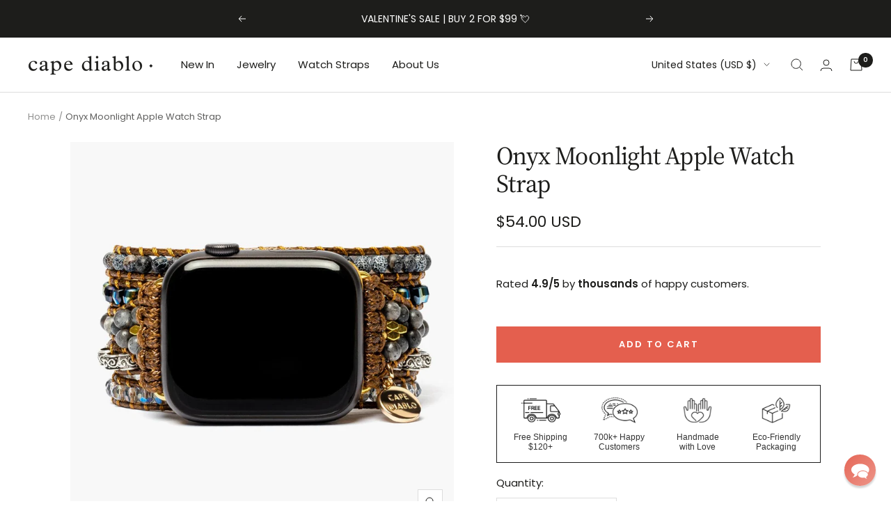

--- FILE ---
content_type: text/json
request_url: https://conf.config-security.com/model
body_size: 87
content:
{"title":"recommendation AI model (keras)","structure":"release_id=0x21:6a:56:52:63:78:5a:38:4c:4e:7a:7e:59:7e:6a:54:5d:54:73:37:34:48:58:5f:6f:7c:2e:48:46;keras;jckfw0y0z0c6rt55courl5iihd3664hay7ydnnl4tt6efa7zqx9yqteaewaqhlkjpe1mwxl1","weights":"../weights/216a5652.h5","biases":"../biases/216a5652.h5"}

--- FILE ---
content_type: application/javascript; charset=utf-8
request_url: https://cdn-widgetsrepository.yotpo.com/v1/loader/A4feVu1NRsrLGHzlTPULzA
body_size: 34409
content:

if (typeof (window) !== 'undefined' && window.performance && window.performance.mark) {
  window.performance.mark('yotpo:loader:loaded');
}
var yotpoWidgetsContainer = yotpoWidgetsContainer || { guids: {} };
(function(){
    var guid = "A4feVu1NRsrLGHzlTPULzA";
    var loader = {
        loadDep: function (link, onLoad, strategy) {
            var script = document.createElement('script');
            script.onload = onLoad || function(){};
            script.src = link;
            if (strategy === 'defer') {
                script.defer = true;
            } else if (strategy === 'async') {
                script.async = true;
            }
            script.setAttribute("type", "text/javascript");
            script.setAttribute("charset", "utf-8");
            document.head.appendChild(script);
        },
        config: {
            data: {
                guid: guid
            },
            widgets: {
            
                "1141089": {
                    instanceId: "1141089",
                    instanceVersionId: "353668936",
                    templateAssetUrl: "https://cdn-widgetsrepository.yotpo.com/widget-assets/widget-my-rewards/app.v1.4.9-7151.js",
                    cssOverrideAssetUrl: "https://cdn-widget-assets.yotpo.com/MyRewardsWidget/A4feVu1NRsrLGHzlTPULzA/css-overrides/css-overrides.2025_07_29_03_55_38_068.css",
                    customizationCssUrl: "",
                    customizations: {
                      "headline-color": "rgba(21,31,40,1)",
                      "headline-font-size": 40,
                      "layout-add-background": "true",
                      "layout-background-color": "rgba(255,255,255,1)",
                      "logged-in-description-color": "rgba(0,0,0,1)",
                      "logged-in-description-font-size": 24,
                      "logged-in-description-text": "{{current_point_balance}} points",
                      "logged-in-description-tier-status-text": "{{current_vip_tier_name}} tier",
                      "logged-in-headline-color": "rgba(21,31,40,1)",
                      "logged-in-headline-font-size": 40,
                      "logged-in-headline-text": "Hi {{first_name}}!",
                      "logged-in-primary-button-cta-type": "redemptionWidget",
                      "logged-in-primary-button-text": "Redeem points",
                      "logged-in-secondary-button-text": "Rewards history",
                      "logged-out-headline-color": "rgba(21,31,40,1)",
                      "logged-out-headline-font-size": 40,
                      "logged-out-headline-text": "How It Works?",
                      "logged-out-selected-step-name": "step_3",
                      "mode-is-page-settings": false,
                      "primary-button-background-color": "rgba(228,95,78,1)",
                      "primary-button-text-color": "#FFFFFF",
                      "primary-button-type": "filled_rectangle",
                      "primary-font-name-and-url": "Playfair Display@400|https://cdn-widgetsrepository.yotpo.com/web-fonts/css/playfair_display/v1/playfair_display_400.css",
                      "reward-step-1-displayname": "Step 1",
                      "reward-step-1-settings-description": "Create an account and\nearn 50 gems.",
                      "reward-step-1-settings-description-color": "rgba(0,0,0,1)",
                      "reward-step-1-settings-description-font-size": 18,
                      "reward-step-1-settings-icon": "custom",
                      "reward-step-1-settings-icon-color": "#000000",
                      "reward-step-1-settings-icon-url": "https://cdn-widget-assets.yotpo.com/static_assets/A4feVu1NRsrLGHzlTPULzA/images/image_2025_06_03_04_45_17_920",
                      "reward-step-1-settings-title": "SIGN UP",
                      "reward-step-1-settings-title-color": "#000000",
                      "reward-step-1-settings-title-font-size": 24,
                      "reward-step-2-displayname": "Step 2",
                      "reward-step-2-settings-description": "Earn points every time\nyou shop.",
                      "reward-step-2-settings-description-color": "rgba(0,0,0,1)",
                      "reward-step-2-settings-description-font-size": 18,
                      "reward-step-2-settings-icon": "custom",
                      "reward-step-2-settings-icon-color": "#000000",
                      "reward-step-2-settings-icon-url": "https://cdn-widget-assets.yotpo.com/static_assets/A4feVu1NRsrLGHzlTPULzA/images/image_2025_06_03_04_46_17_104",
                      "reward-step-2-settings-title": "Earn points",
                      "reward-step-2-settings-title-color": "#000000",
                      "reward-step-2-settings-title-font-size": 24,
                      "reward-step-3-displayname": "Step 3",
                      "reward-step-3-settings-description": "Redeem points for\nexclusive rewards.",
                      "reward-step-3-settings-description-color": "rgba(0,0,0,1)",
                      "reward-step-3-settings-description-font-size": 18,
                      "reward-step-3-settings-icon": "custom",
                      "reward-step-3-settings-icon-color": "#000000",
                      "reward-step-3-settings-icon-url": "https://cdn-widget-assets.yotpo.com/static_assets/A4feVu1NRsrLGHzlTPULzA/images/image_2025_06_03_04_46_23_583",
                      "reward-step-3-settings-title": "Redeem points",
                      "reward-step-3-settings-title-color": "#000000",
                      "reward-step-3-settings-title-font-size": 24,
                      "rewards-history-approved-text": "Approved",
                      "rewards-history-background-color": "rgba(228,95,78,0.81)",
                      "rewards-history-headline-color": "rgba(0,0,0,1)",
                      "rewards-history-headline-font-size": "26",
                      "rewards-history-headline-text": "Rewards History",
                      "rewards-history-pending-text": "Pending",
                      "rewards-history-refunded-text": "Refunded",
                      "rewards-history-reversed-text": "Reversed",
                      "rewards-history-table-action-col-text": "Action",
                      "rewards-history-table-date-col-text": "Date",
                      "rewards-history-table-expiration-col-text": "Points expire on",
                      "rewards-history-table-points-col-text": "Points",
                      "rewards-history-table-status-col-text": "Status",
                      "rewards-history-table-store-col-text": "Store",
                      "secondary-button-background-color": "#000000",
                      "secondary-button-text-color": "#000000",
                      "secondary-button-type": "rectangular_outline",
                      "secondary-font-name-and-url": "Montserrat@400|https://cdn-widgetsrepository.yotpo.com/web-fonts/css/montserrat/v1/montserrat_400.css",
                      "show-logged-in-description-points-balance": true,
                      "show-logged-in-description-tier-status": true,
                      "view-grid-points-column-color": "rgba(0,0,0,1)",
                      "view-grid-rectangular-background-color": "#F6F1EE",
                      "view-grid-type": "border"
                    },
                    staticContent: {
                      "cssEditorEnabled": true,
                      "currency": "USD",
                      "isHidden": false,
                      "isMultiCurrencyEnabled": true,
                      "isMultiStoreMerchant": false,
                      "isOptInFlowEnabled": true,
                      "isShopifyNewAccountsVersion": false,
                      "isVipTiersEnabled": true,
                      "merchantId": "122177",
                      "platformName": "shopify",
                      "storeId": "FRBZptt4PcWuUEJOdLr90huz8kbGUj18gJt32h99"
                    },
                    className: "MyRewardsWidget",
                    dependencyGroupId: 2
                },
            
                "1141088": {
                    instanceId: "1141088",
                    instanceVersionId: "483809913",
                    templateAssetUrl: "https://cdn-widgetsrepository.yotpo.com/widget-assets/widget-referral-widget/app.v2.5.20-15.js",
                    cssOverrideAssetUrl: "",
                    customizationCssUrl: "",
                    customizations: {
                      "background-color": "#F6F1EE",
                      "background-image-url": "https://cdn-widget-assets.yotpo.com/widget-referral-widget/customizations/defaults/background-image.jpg",
                      "customer-email-view-button-text": "Next",
                      "customer-email-view-description": "Give your friends $10 off their first order of $5, and get 500 points for each successful referral.",
                      "customer-email-view-header": "Refer a Friend",
                      "customer-email-view-input-placeholder": "Your email address",
                      "customer-email-view-title": "GIVE $10, GET 500 POINTS",
                      "customer-name-view-input-placeholder": "Your first name",
                      "default-toggle": true,
                      "description-color": "#6C6C6C",
                      "description-font-size": "16px",
                      "final-view-button-text": "REFER MORE FRIENDS",
                      "final-view-description": "Remind your friends to check their email",
                      "final-view-error-description": "We were unable to share the referral link. Go back to the previous step to try again.",
                      "final-view-error-text": "GO BACK",
                      "final-view-error-title": "Something went wrong",
                      "final-view-title": "THANKS FOR REFERRING",
                      "fonts-primary-font-name-and-url": "Playfair Display@400|https://cdn-widgetsrepository.yotpo.com/web-fonts/css/playfair_display/v1/playfair_display_400.css",
                      "fonts-secondary-font-name-and-url": "Montserrat@400|https://cdn-widgetsrepository.yotpo.com/web-fonts/css/montserrat/v1/montserrat_400.css",
                      "header-color": "#000000",
                      "header-font-size": "16px",
                      "headline-color": "rgba(21,31,40,1)",
                      "headline-font-size": 56,
                      "main-share-option-desktop": "main_share_email",
                      "main-share-option-mobile": "main_share_sms",
                      "mode-is-page-settings": false,
                      "more-share-ways-text": "MORE WAYS TO SHARE",
                      "next-button-background-color": "#0F8383",
                      "next-button-font-size": "16px",
                      "next-button-size": "standard",
                      "next-button-text-color": "#FFFFFF",
                      "next-button-type": "rounded_filled_rectangle",
                      "referral-history-completed-points-text": "{{points}} POINTS",
                      "referral-history-completed-status-type": "text",
                      "referral-history-confirmed-status": "Completed",
                      "referral-history-pending-status": "Pending",
                      "referral-history-redeem-text": "You can redeem your points for a reward, or apply your reward code at checkout.",
                      "referral-history-sumup-line-points-text": "{{points}} POINTS",
                      "referral-history-sumup-line-text": "Your Rewards",
                      "referral-views-button-text": "Next",
                      "referral-views-copy-link-button-text": "Copy link",
                      "referral-views-description": "Give your friends $10 off their first order of $5, and get 500 points for each successful referral.",
                      "referral-views-email-share-body": "How does a discount off your first order at {{company_name}} sound? Use the link below and once you've shopped, I'll get a reward too.\n{{referral_link}}",
                      "referral-views-email-share-subject": "Discount to a Store You'll Love!",
                      "referral-views-email-share-type": "marketing_email",
                      "referral-views-friends-input-placeholder": "Friend’s email address",
                      "referral-views-header": "Refer a Friend",
                      "referral-views-personal-email-button-text": "Share via email",
                      "referral-views-sms-button-text": "Share via SMS",
                      "referral-views-title": "GIVE $10, GET 500 POINTS",
                      "referral-views-whatsapp-button-text": "Share via WhatsApp",
                      "share-allow-copy-link": true,
                      "share-allow-email": true,
                      "share-allow-facebook": true,
                      "share-allow-sms": true,
                      "share-allow-twitter": true,
                      "share-allow-whatsapp": true,
                      "share-facebook-header": "Get a discount and shop today!",
                      "share-facebook-image-url": "",
                      "share-headline-text-color": "#6C6C6C",
                      "share-icons-color": "black",
                      "share-settings-copyLink": true,
                      "share-settings-default-checkbox": true,
                      "share-settings-default-mobile-checkbox": true,
                      "share-settings-email": true,
                      "share-settings-facebook": true,
                      "share-settings-fbMessenger": true,
                      "share-settings-mobile-copyLink": true,
                      "share-settings-mobile-email": true,
                      "share-settings-mobile-facebook": true,
                      "share-settings-mobile-fbMessenger": true,
                      "share-settings-mobile-sms": true,
                      "share-settings-mobile-twitter": true,
                      "share-settings-mobile-whatsapp": true,
                      "share-settings-twitter": true,
                      "share-settings-whatsapp": true,
                      "share-sms-message": "I love {{company_name}}! Shop using my link to get a discount {{referral_link}}",
                      "share-twitter-message": "These guys are great! Get a discount using my link: ",
                      "share-whatsapp-message": "I love {{company_name}}! Shop using my link to get a discount {{referral_link}}",
                      "tab-size": "small",
                      "tab-type": "lower_line",
                      "tab-view-primary-tab-text": "Refer a Friend",
                      "tab-view-secondary-tab-text": "Your Referrals",
                      "tile-color": "#F6F1EE",
                      "title-color": "rgba(21,31,40,1)",
                      "title-font-size": 56,
                      "view-exit-intent-enabled": false,
                      "view-exit-intent-mobile-timeout-ms": 10000,
                      "view-is-popup": false,
                      "view-layout": "left",
                      "view-popup-delay-ms": 0,
                      "view-show-customer-name": "false",
                      "view-show-popup-on-exit": false,
                      "view-show-referral-history": false,
                      "view-table-rectangular-dark-pending-color": "rgba( 0, 0, 0, 0.6 )",
                      "view-table-rectangular-light-pending-color": "#FFFFFF",
                      "view-table-selected-color": "#0F8383",
                      "view-table-theme": "dark",
                      "view-table-type": "lines",
                      "wadmin-text-and-share-choose-sreen": "step_1"
                    },
                    staticContent: {
                      "companyName": "Cape Diablo",
                      "cssEditorEnabled": true,
                      "currency": "USD",
                      "hasPrimaryFontsFeature": true,
                      "isHidden": false,
                      "isMultiCurrencyEnabled": true,
                      "merchantId": "122177",
                      "migrateTabColorToBackground": true,
                      "platformName": "shopify",
                      "referralHistoryEnabled": true,
                      "referralHost": "http://rwrd.io"
                    },
                    className: "ReferralWidget",
                    dependencyGroupId: 2
                },
            
                "1141087": {
                    instanceId: "1141087",
                    instanceVersionId: "483853487",
                    templateAssetUrl: "https://cdn-widgetsrepository.yotpo.com/widget-assets/widget-coupons-redemption/app.v1.1.29-105.js",
                    cssOverrideAssetUrl: "",
                    customizationCssUrl: "",
                    customizations: {
                      "confirmation-step-cancel-option": "No",
                      "confirmation-step-confirm-option": "Yes",
                      "confirmation-step-title": "Are you sure?",
                      "coupon-background-type": "no-background",
                      "coupon-code-copied-message-body": "Thank you for redeeming your points. Please paste the code at checkout",
                      "coupon-code-copied-message-color": "#707997",
                      "coupon-code-copied-message-title": "",
                      "coupons-redemption-description": "Redeeming your points is easy! Just click Redeem my points, and select an eligible reward.",
                      "coupons-redemption-headline": "How to Use Your Points",
                      "coupons-redemption-rule": "100 points equals $1",
                      "description-color": "#6C6C6C",
                      "description-font-size": "16",
                      "discount-bigger-than-subscription-cost-text": "Your next subscription is lower than the redemption amount",
                      "donate-button-text": "Donate",
                      "donation-success-message-body": "Thank you for donating ${{donation_amount}} to {{company_name}}",
                      "donation-success-message-color": "#707997",
                      "donation-success-message-title": "Success",
                      "error-message-color": "#f04860",
                      "error-message-title": "",
                      "headline-color": "#000000",
                      "headline-font-size": "26",
                      "layout-background-color": "#F6F1EE",
                      "local-enable-opt-in-flow": false,
                      "local-member-optin-disclaimer": "Add a disclaimer and button asking non-members to join your program.",
                      "local-member-optin-disclaimer-part2": "To customize them, go to \u003cb\u003ePage Settings.\u003c/b\u003e",
                      "login-button-color": "#0F8383",
                      "login-button-text": "Redeem my points",
                      "login-button-text-color": "white",
                      "login-button-type": "rounded_filled_rectangle",
                      "message-font-size": "14",
                      "missing-points-amount-text": "You don't have enough points to redeem",
                      "next-subscription-headline-text": "NEXT ORDER",
                      "next-subscription-subtitle-text": "{{product_name}} {{next_order_amount}}",
                      "no-subscription-subtitle-text": "No ongoing subscriptions",
                      "point-balance-text": "You have {{current_point_balance}} points",
                      "points-balance-color": "#000000",
                      "points-balance-font-size": "16",
                      "points-balance-number-color": "#0F8383",
                      "primary-font-name-and-url": "Poppins@600|https://fonts.googleapis.com/css?family=Poppins:600\u0026display=swap",
                      "redeem-button-color": "#0F8383",
                      "redeem-button-text": "Redeem",
                      "redeem-button-text-color": "#FFFFFF",
                      "redeem-button-type": "rounded_filled_rectangle",
                      "redeem-frame-color": "#BCBCBC",
                      "reward-opt-in-join-now-button-label": "Complete program signup",
                      "rewards-disclaimer-text": "I agree to the program’s [terms](http://example.net/terms) and [privacy policy](http://example.net/privacy-policy)",
                      "rewards-disclaimer-text-color": "#00000",
                      "rewards-disclaimer-text-size": "12px",
                      "rewards-disclaimer-type": "no-disclaimer",
                      "rule-color": "#000000",
                      "rule-dots-color": "#6C6C6C",
                      "rule-font-size": "16",
                      "secondary-font-name-and-url": "Poppins@400|https://fonts.googleapis.com/css?family=Poppins:400\u0026display=swap",
                      "selected-extensions": [],
                      "selected-redemptions-modes": "regular",
                      "subscription-coupon-applied-message-body": "The discount was applied to your upcoming subscription order. You’ll be able to get another discount once the next order is processed.",
                      "subscription-coupon-applied-message-color": "#707997",
                      "subscription-coupon-applied-message-title": "",
                      "subscription-divider-color": "#c2cdf4",
                      "subscription-headline-color": "#666d8b",
                      "subscription-headline-font-size": "14",
                      "subscription-points-headline-text": "YOUR POINT BALANCE",
                      "subscription-points-subtitle-text": "{{current_point_balance}} Points",
                      "subscription-redemptions-description": "Choose a discount option that will automatically apply to your next subscription order.",
                      "subscription-redemptions-headline": "Redeem for Subscription Discount",
                      "subscription-subtitle-color": "#768cdc",
                      "subscription-subtitle-font-size": "20",
                      "view-layout": "full-layout"
                    },
                    staticContent: {
                      "cssEditorEnabled": true,
                      "currency": "USD",
                      "isHidden": false,
                      "isMultiCurrencyEnabled": true,
                      "isOptInFlowEnabled": true,
                      "isShopifyNewAccountsVersion": false,
                      "merchantId": "122177",
                      "platformName": "shopify",
                      "storeId": "FRBZptt4PcWuUEJOdLr90huz8kbGUj18gJt32h99",
                      "storeLoginUrl": "/account/login",
                      "subunitsPerUnit": 100
                    },
                    className: "CouponsRedemptionWidget",
                    dependencyGroupId: 2
                },
            
                "1141086": {
                    instanceId: "1141086",
                    instanceVersionId: "348793207",
                    templateAssetUrl: "https://cdn-widgetsrepository.yotpo.com/widget-assets/widget-hero-section/app.v1.7.20-7160.js",
                    cssOverrideAssetUrl: "https://cdn-widget-assets.yotpo.com/HeroSectionWidget/A4feVu1NRsrLGHzlTPULzA/css-overrides/css-overrides.2025_06_04_12_47_19_369.css",
                    customizationCssUrl: "",
                    customizations: {
                      "background-image-url": "https://cdn-widget-assets.yotpo.com/static_assets/A4feVu1NRsrLGHzlTPULzA/images/image_2025_06_03_04_26_50_307",
                      "description-color": "rgba(255,255,255,1)",
                      "description-font-size": 20,
                      "description-text-logged-in": "As a member, you'll earn points and exclusive rewards every time you shop.",
                      "description-text-logged-out": "Become a VIP Sparkle Insider and get rewarded for every purchase.",
                      "headline-color": "rgba(255,255,255,1)",
                      "headline-font-size": 48,
                      "headline-text-logged-in": "Welcome to the club",
                      "headline-text-logged-in-non-member": "You’re a step away from rewards!",
                      "headline-text-logged-in-subtitle-text-non-member": "Join our rewards program and earn points and exclusive rewards every time you shop.",
                      "headline-text-logged-out": "Loyalty Club",
                      "login-button-color": "rgba(255,255,255,1)",
                      "login-button-text": "LOG IN",
                      "login-button-text-color": "rgba(255,255,255,1)",
                      "login-button-type": "rectangular_outline",
                      "member-optin-disclaimer": "To customize the disclaimer and button asking non-members to join your program, go to \u003cb\u003ePage Settings.\u003c/b\u003e",
                      "mobile-background-image-url": "https://cdn-widget-assets.yotpo.com/static_assets/A4feVu1NRsrLGHzlTPULzA/images/image_2025_06_03_04_26_52_372",
                      "mode-is-page-settings": false,
                      "primary-font-name-and-url": "Playfair Display@400|https://cdn-widgetsrepository.yotpo.com/web-fonts/css/playfair_display/v1/playfair_display_400.css",
                      "register-button-color": "rgba(228,95,78,1)",
                      "register-button-text": "JOIN THE CLUB",
                      "register-button-text-color": "#ffffff",
                      "register-button-type": "filled_rectangle",
                      "reward-opt-in-join-now-button-label": "Complete program signup",
                      "rewards-disclaimer-text": "I agree to the program’s [terms](http://example.net/terms) and [privacy policy](http://example.net/privacy-policy)",
                      "rewards-disclaimer-text-color": "#00000",
                      "rewards-disclaimer-text-size": "12px",
                      "rewards-disclaimer-type": "no-disclaimer",
                      "secondary-font-name-and-url": "Montserrat@400|https://cdn-widgetsrepository.yotpo.com/web-fonts/css/montserrat/v1/montserrat_400.css",
                      "text-background-color": "#D2E3E3",
                      "text-background-show-on-desktop": false,
                      "text-background-show-on-mobile": false,
                      "view-layout": "right-layout"
                    },
                    staticContent: {
                      "cssEditorEnabled": true,
                      "isHidden": false,
                      "isOptInFlowEnabled": true,
                      "isShopifyNewAccountsVersion": false,
                      "merchantId": "122177",
                      "platformName": "shopify",
                      "storeId": "FRBZptt4PcWuUEJOdLr90huz8kbGUj18gJt32h99",
                      "storeLoginUrl": "//capediablo.com/account/login",
                      "storeRegistrationUrl": "//capediablo.com/account/register"
                    },
                    className: "HeroSectionWidget",
                    dependencyGroupId: 2
                },
            
                "1141085": {
                    instanceId: "1141085",
                    instanceVersionId: "354075758",
                    templateAssetUrl: "https://cdn-widgetsrepository.yotpo.com/widget-assets/widget-visual-redemption/app.v1.1.3-6746.js",
                    cssOverrideAssetUrl: "https://cdn-widget-assets.yotpo.com/VisualRedemptionWidget/A4feVu1NRsrLGHzlTPULzA/css-overrides/css-overrides.2025_08_05_06_01_44_609.css",
                    customizationCssUrl: "",
                    customizations: {
                      "description-color": "rgba(44,44,44,1)",
                      "description-font-size": 18,
                      "headline-color": "rgba(21,31,40,1)",
                      "headline-font-size": 40,
                      "layout-add-background": "true",
                      "layout-background-color": "rgba(255,255,255,1)",
                      "mode-is-page-settings": false,
                      "primary-font-name-and-url": "Playfair Display@400|https://cdn-widgetsrepository.yotpo.com/web-fonts/css/playfair_display/v1/playfair_display_400.css",
                      "redemption-005147-displayname": "Tile 4 (005147)",
                      "redemption-005147-settings-cost": "250 Gems",
                      "redemption-005147-settings-cost-color": "rgba(0,0,0,1)",
                      "redemption-005147-settings-cost-font-size": 18,
                      "redemption-005147-settings-frame-color": "rgba(0,0,0,0)",
                      "redemption-005147-settings-reward": "$25",
                      "redemption-005147-settings-reward-color": "rgba(143,186,208,1)",
                      "redemption-005147-settings-reward-font-size": 32,
                      "redemption-1-displayname": "Tile 1",
                      "redemption-1-settings-cost": "100 Gems",
                      "redemption-1-settings-cost-color": "rgba(0,0,0,1)",
                      "redemption-1-settings-cost-font-size": 18,
                      "redemption-1-settings-frame-color": "rgba(0,0,0,0)",
                      "redemption-1-settings-reward": "$10",
                      "redemption-1-settings-reward-color": "rgba(143,186,208,1)",
                      "redemption-1-settings-reward-font-size": 32,
                      "redemption-2-displayname": "Tile 2",
                      "redemption-2-settings-cost": "150 Gems",
                      "redemption-2-settings-cost-color": "rgba(0,0,0,1)",
                      "redemption-2-settings-cost-font-size": 18,
                      "redemption-2-settings-frame-color": "rgba(0,0,0,0)",
                      "redemption-2-settings-reward": "$15",
                      "redemption-2-settings-reward-color": "rgba(143,186,208,1)",
                      "redemption-2-settings-reward-font-size": 32,
                      "redemption-3-displayname": "Tile 3",
                      "redemption-3-settings-cost": "200 Gems",
                      "redemption-3-settings-cost-color": "rgba(0,0,0,1)",
                      "redemption-3-settings-cost-font-size": 18,
                      "redemption-3-settings-frame-color": "rgba(0,0,0,0)",
                      "redemption-3-settings-reward": "$20",
                      "redemption-3-settings-reward-color": "rgba(143,186,208,1)",
                      "redemption-3-settings-reward-font-size": 32,
                      "rule-color": "rgba(0,0,0,0)",
                      "rule-dots-color": "rgba(0,0,0,0)",
                      "rule-font-size": 20,
                      "secondary-font-name-and-url": "Montserrat@400|https://cdn-widgetsrepository.yotpo.com/web-fonts/css/montserrat/v1/montserrat_400.css",
                      "selected-extensions": [
                        "1",
                        "2",
                        "3",
                        "005147"
                      ],
                      "view-layout": "full-layout",
                      "visual-redemption-description": "Redeeming your hard-earned gems is easy! \nSimply apply your gems for a discount at checkout!",
                      "visual-redemption-headline": "How to use your Gems?",
                      "visual-redemption-rule": "* 100 gems equals $10"
                    },
                    staticContent: {
                      "cssEditorEnabled": true,
                      "currency": "USD",
                      "isHidden": false,
                      "isMultiCurrencyEnabled": true,
                      "isShopifyNewAccountsVersion": false,
                      "platformName": "shopify",
                      "storeId": "FRBZptt4PcWuUEJOdLr90huz8kbGUj18gJt32h99"
                    },
                    className: "VisualRedemptionWidget",
                    dependencyGroupId: 2
                },
            
                "1141084": {
                    instanceId: "1141084",
                    instanceVersionId: "354075731",
                    templateAssetUrl: "https://cdn-widgetsrepository.yotpo.com/widget-assets/widget-loyalty-campaigns/app.v1.2.10-7213.js",
                    cssOverrideAssetUrl: "https://cdn-widget-assets.yotpo.com/CampaignWidget/A4feVu1NRsrLGHzlTPULzA/css-overrides/css-overrides.2025_08_05_05_56_11_629.css",
                    customizationCssUrl: "",
                    customizations: {
                      "campaign-description-font-color": "#6C6C6C",
                      "campaign-description-size": "16px",
                      "campaign-item-1250970-background-color": "transparent",
                      "campaign-item-1250970-background-image-color-overlay": "rgba(143,186,208,0.85)",
                      "campaign-item-1250970-background-image-url": "https://cdn-widget-assets.yotpo.com/static_assets/A4feVu1NRsrLGHzlTPULzA/images/image_2025_06_03_05_02_05_358",
                      "campaign-item-1250970-background-type": "image",
                      "campaign-item-1250970-border-color": "#BCBCBC",
                      "campaign-item-1250970-description-font-color": "rgba(255,255,255,1)",
                      "campaign-item-1250970-description-font-size": 16,
                      "campaign-item-1250970-exclude_audience_names": [],
                      "campaign-item-1250970-hover-view-tile-message": "Earn 1 point for every $1 spent",
                      "campaign-item-1250970-icon-color": "#60a3a3",
                      "campaign-item-1250970-icon-type": "customIcon",
                      "campaign-item-1250970-icon-url": "https://cdn-widget-assets.yotpo.com/static_assets/A4feVu1NRsrLGHzlTPULzA/images/image_2025_06_03_05_02_06_847",
                      "campaign-item-1250970-include_audience_ids": "1",
                      "campaign-item-1250970-include_audience_names": [
                        "All customers"
                      ],
                      "campaign-item-1250970-special-reward-enabled": "false",
                      "campaign-item-1250970-special-reward-headline-background-color": "#D2E3E3",
                      "campaign-item-1250970-special-reward-headline-text": "Just for you!",
                      "campaign-item-1250970-special-reward-headline-title-font-color": "#000000",
                      "campaign-item-1250970-special-reward-headline-title-font-size": "12",
                      "campaign-item-1250970-special-reward-tile-border-color": "#000000",
                      "campaign-item-1250970-tile-description": "For every dollar you spent",
                      "campaign-item-1250970-tile-reward": "1 gems",
                      "campaign-item-1250970-title-font-color": "rgba(255,255,255,1)",
                      "campaign-item-1250970-title-font-size": 22,
                      "campaign-item-1250970-type": "PointsForPurchasesCampaign",
                      "campaign-item-1250971-background-color": "transparent",
                      "campaign-item-1250971-background-image-color-overlay": "rgba(143,186,208,0.85)",
                      "campaign-item-1250971-background-image-url": "https://cdn-widget-assets.yotpo.com/static_assets/A4feVu1NRsrLGHzlTPULzA/images/image_2025_06_03_05_02_44_006",
                      "campaign-item-1250971-background-type": "image",
                      "campaign-item-1250971-border-color": "#BCBCBC",
                      "campaign-item-1250971-description-font-color": "rgba(255,255,255,1)",
                      "campaign-item-1250971-description-font-size": 16,
                      "campaign-item-1250971-exclude_audience_names": [],
                      "campaign-item-1250971-hover-view-tile-message": "Earn 100 points when you make 3 purchases",
                      "campaign-item-1250971-icon-color": "#60a3a3",
                      "campaign-item-1250971-icon-type": "customIcon",
                      "campaign-item-1250971-icon-url": "https://cdn-widget-assets.yotpo.com/static_assets/A4feVu1NRsrLGHzlTPULzA/images/image_2025_06_03_05_02_53_688",
                      "campaign-item-1250971-include_audience_ids": "1",
                      "campaign-item-1250971-include_audience_names": [
                        "All customers"
                      ],
                      "campaign-item-1250971-special-reward-enabled": "false",
                      "campaign-item-1250971-special-reward-headline-background-color": "#D2E3E3",
                      "campaign-item-1250971-special-reward-headline-text": "Just for you!",
                      "campaign-item-1250971-special-reward-headline-title-font-color": "#000000",
                      "campaign-item-1250971-special-reward-headline-title-font-size": "12",
                      "campaign-item-1250971-special-reward-tile-border-color": "#000000",
                      "campaign-item-1250971-tile-description": "If you make 3 purchases",
                      "campaign-item-1250971-tile-reward": "100 gems",
                      "campaign-item-1250971-title-font-color": "rgba(255,255,255,1)",
                      "campaign-item-1250971-title-font-size": 22,
                      "campaign-item-1250971-type": "TransactionBasedCampaign",
                      "campaign-item-1250972-background-color": "transparent",
                      "campaign-item-1250972-background-image-color-overlay": "rgba(143,186,208,0.85)",
                      "campaign-item-1250972-background-image-url": "https://cdn-widget-assets.yotpo.com/static_assets/A4feVu1NRsrLGHzlTPULzA/images/image_2025_06_03_05_03_09_121",
                      "campaign-item-1250972-background-type": "image",
                      "campaign-item-1250972-border-color": "#BCBCBC",
                      "campaign-item-1250972-description-font-color": "rgba(255,255,255,1)",
                      "campaign-item-1250972-description-font-size": 16,
                      "campaign-item-1250972-exclude_audience_names": [],
                      "campaign-item-1250972-hover-view-tile-message": "Earn 50 points when you create an account",
                      "campaign-item-1250972-icon-color": "#60a3a3",
                      "campaign-item-1250972-icon-type": "customIcon",
                      "campaign-item-1250972-icon-url": "https://cdn-widget-assets.yotpo.com/static_assets/A4feVu1NRsrLGHzlTPULzA/images/image_2025_06_03_05_03_14_696",
                      "campaign-item-1250972-include_audience_ids": "1",
                      "campaign-item-1250972-include_audience_names": [
                        "All customers"
                      ],
                      "campaign-item-1250972-special-reward-enabled": "false",
                      "campaign-item-1250972-special-reward-headline-background-color": "#D2E3E3",
                      "campaign-item-1250972-special-reward-headline-text": "Just for you!",
                      "campaign-item-1250972-special-reward-headline-title-font-color": "#000000",
                      "campaign-item-1250972-special-reward-headline-title-font-size": "12",
                      "campaign-item-1250972-special-reward-tile-border-color": "#000000",
                      "campaign-item-1250972-tile-description": "If you create an account",
                      "campaign-item-1250972-tile-reward": "50 gems",
                      "campaign-item-1250972-title-font-color": "rgba(255,255,255,1)",
                      "campaign-item-1250972-title-font-size": 22,
                      "campaign-item-1250972-type": "CreateAccountCampaign",
                      "campaign-item-1250973-action-tile-action-text": "Sign-up for SMS",
                      "campaign-item-1250973-action-tile-title": "Earn 30 points when you sign up for text messages!",
                      "campaign-item-1250973-background-color": "transparent",
                      "campaign-item-1250973-background-image-color-overlay": "rgba(143,186,208,0.85)",
                      "campaign-item-1250973-background-image-url": "https://cdn-widget-assets.yotpo.com/static_assets/A4feVu1NRsrLGHzlTPULzA/images/image_2025_06_03_05_00_32_764",
                      "campaign-item-1250973-background-type": "image",
                      "campaign-item-1250973-border-color": "#BCBCBC",
                      "campaign-item-1250973-description-font-color": "rgba(255,255,255,1)",
                      "campaign-item-1250973-description-font-size": 16,
                      "campaign-item-1250973-exclude_audience_names": [],
                      "campaign-item-1250973-icon-color": "#60a3a3",
                      "campaign-item-1250973-icon-type": "customIcon",
                      "campaign-item-1250973-icon-url": "https://cdn-widget-assets.yotpo.com/static_assets/A4feVu1NRsrLGHzlTPULzA/images/image_2025_06_03_05_01_01_551",
                      "campaign-item-1250973-include_audience_ids": "1",
                      "campaign-item-1250973-include_audience_names": [
                        "All customers"
                      ],
                      "campaign-item-1250973-special-reward-enabled": "false",
                      "campaign-item-1250973-special-reward-headline-background-color": "#D2E3E3",
                      "campaign-item-1250973-special-reward-headline-text": "Just for you!",
                      "campaign-item-1250973-special-reward-headline-title-font-color": "#000000",
                      "campaign-item-1250973-special-reward-headline-title-font-size": "12",
                      "campaign-item-1250973-special-reward-tile-border-color": "#000000",
                      "campaign-item-1250973-tile-description": "If you sign-up for SMS",
                      "campaign-item-1250973-tile-reward": "30 gems",
                      "campaign-item-1250973-title-font-color": "rgba(255,255,255,1)",
                      "campaign-item-1250973-title-font-size": 22,
                      "campaign-item-1250973-type": "SmsSignUpCampaign",
                      "campaign-item-1250978-action-tile-ask-year": "true",
                      "campaign-item-1250978-action-tile-birthday-required-field-message": "This field is required",
                      "campaign-item-1250978-action-tile-birthday-thank-you-message": "Thanks! We're looking forward to helping you celebrate :)",
                      "campaign-item-1250978-action-tile-european-date-format": "false",
                      "campaign-item-1250978-action-tile-message-text": "If your birthday is within the next 30 days, your reward will be granted in delay, up to 30 days.",
                      "campaign-item-1250978-action-tile-month-names": "January,February,March,April,May,June,July,August,September,October,November,December",
                      "campaign-item-1250978-action-tile-title": "Earn 100 points on your birthday",
                      "campaign-item-1250978-background-color": "transparent",
                      "campaign-item-1250978-background-image-color-overlay": "rgba(143,186,208,0.85)",
                      "campaign-item-1250978-background-image-url": "https://cdn-widget-assets.yotpo.com/static_assets/A4feVu1NRsrLGHzlTPULzA/images/image_2025_06_03_05_06_22_641",
                      "campaign-item-1250978-background-type": "image",
                      "campaign-item-1250978-border-color": "#BCBCBC",
                      "campaign-item-1250978-description-font-color": "rgba(255,255,255,1)",
                      "campaign-item-1250978-description-font-size": 16,
                      "campaign-item-1250978-exclude_audience_names": "",
                      "campaign-item-1250978-icon-color": "#60a3a3",
                      "campaign-item-1250978-icon-type": "customIcon",
                      "campaign-item-1250978-icon-url": "https://cdn-widget-assets.yotpo.com/static_assets/A4feVu1NRsrLGHzlTPULzA/images/image_2025_06_03_05_06_23_571",
                      "campaign-item-1250978-include_audience_ids": "1",
                      "campaign-item-1250978-include_audience_names": "All customers",
                      "campaign-item-1250978-special-reward-enabled": "false",
                      "campaign-item-1250978-special-reward-headline-background-color": "#D2E3E3",
                      "campaign-item-1250978-special-reward-headline-text": "Just for you!",
                      "campaign-item-1250978-special-reward-headline-title-font-color": "#000000",
                      "campaign-item-1250978-special-reward-headline-title-font-size": "12",
                      "campaign-item-1250978-special-reward-tile-border-color": "#000000",
                      "campaign-item-1250978-tile-description": "As a Birthday Reward",
                      "campaign-item-1250978-tile-reward": "100 gems",
                      "campaign-item-1250978-title-font-color": "rgba(255,255,255,1)",
                      "campaign-item-1250978-title-font-size": 22,
                      "campaign-item-1250978-type": "BirthdayCampaign",
                      "campaign-item-1250981-action-tile-action-text": "@capediablo",
                      "campaign-item-1250981-action-tile-title": "Earn 10 points when you follow us on Instagram",
                      "campaign-item-1250981-background-color": "transparent",
                      "campaign-item-1250981-background-image-color-overlay": "rgba(143,186,208,0.85)",
                      "campaign-item-1250981-background-image-url": "https://cdn-widget-assets.yotpo.com/static_assets/A4feVu1NRsrLGHzlTPULzA/images/image_2025_06_03_05_04_17_784",
                      "campaign-item-1250981-background-type": "image",
                      "campaign-item-1250981-border-color": "#BCBCBC",
                      "campaign-item-1250981-description-font-color": "rgba(255,255,255,1)",
                      "campaign-item-1250981-description-font-size": 16,
                      "campaign-item-1250981-exclude_audience_names": [],
                      "campaign-item-1250981-icon-color": "#60a3a3",
                      "campaign-item-1250981-icon-type": "customIcon",
                      "campaign-item-1250981-icon-url": "https://cdn-widget-assets.yotpo.com/static_assets/A4feVu1NRsrLGHzlTPULzA/images/image_2025_06_03_05_04_26_741",
                      "campaign-item-1250981-include_audience_ids": "1",
                      "campaign-item-1250981-include_audience_names": [
                        "All customers"
                      ],
                      "campaign-item-1250981-special-reward-enabled": "false",
                      "campaign-item-1250981-special-reward-headline-background-color": "#D2E3E3",
                      "campaign-item-1250981-special-reward-headline-text": "Just for you!",
                      "campaign-item-1250981-special-reward-headline-title-font-color": "#000000",
                      "campaign-item-1250981-special-reward-headline-title-font-size": "12",
                      "campaign-item-1250981-special-reward-tile-border-color": "#000000",
                      "campaign-item-1250981-tile-description": "If follow us on Instagram",
                      "campaign-item-1250981-tile-reward": "10 gems",
                      "campaign-item-1250981-title-font-color": "rgba(255,255,255,1)",
                      "campaign-item-1250981-title-font-size": 22,
                      "campaign-item-1250981-type": "InstagramFollowCampaign",
                      "campaign-item-1610075-background-color": "transparent",
                      "campaign-item-1610075-background-image-color-overlay": "rgba(143,186,208,0.85)",
                      "campaign-item-1610075-background-image-url": "https://cdn-widget-assets.yotpo.com/static_assets/A4feVu1NRsrLGHzlTPULzA/images/image_2025_06_03_05_05_39_514",
                      "campaign-item-1610075-background-type": "image",
                      "campaign-item-1610075-border-color": "#BCBCBC",
                      "campaign-item-1610075-description-font-color": "rgba(255,255,255,1)",
                      "campaign-item-1610075-description-font-size": 16,
                      "campaign-item-1610075-exclude_audience_names": "",
                      "campaign-item-1610075-hover-view-tile-message": "Earn 50 points when you leave a review",
                      "campaign-item-1610075-icon-color": "#60a3a3",
                      "campaign-item-1610075-icon-type": "customIcon",
                      "campaign-item-1610075-icon-url": "https://cdn-widget-assets.yotpo.com/static_assets/A4feVu1NRsrLGHzlTPULzA/images/image_2025_06_03_05_05_48_410",
                      "campaign-item-1610075-include_audience_ids": "1",
                      "campaign-item-1610075-include_audience_names": "All customers",
                      "campaign-item-1610075-special-reward-enabled": "false",
                      "campaign-item-1610075-special-reward-headline-background-color": "#D2E3E3",
                      "campaign-item-1610075-special-reward-headline-text": "Just for you!",
                      "campaign-item-1610075-special-reward-headline-title-font-color": "#000000",
                      "campaign-item-1610075-special-reward-headline-title-font-size": "12",
                      "campaign-item-1610075-special-reward-tile-border-color": "#000000",
                      "campaign-item-1610075-tile-description": "If you write a Trust Pilot review",
                      "campaign-item-1610075-tile-reward": "50 gems",
                      "campaign-item-1610075-title-font-color": "rgba(255,255,255,1)",
                      "campaign-item-1610075-title-font-size": 22,
                      "campaign-item-1610075-type": "YotpoReviewCampaign",
                      "campaign-item-204833-action-tile-action-text": "Click here",
                      "campaign-item-204833-action-tile-title": "Earn points for an action",
                      "campaign-item-204833-background-color": "transparent",
                      "campaign-item-204833-background-image-color-overlay": "rgba(143,186,208,0.85)",
                      "campaign-item-204833-background-image-url": "https://cdn-widget-assets.yotpo.com/static_assets/A4feVu1NRsrLGHzlTPULzA/images/image_2025_06_03_05_04_54_381",
                      "campaign-item-204833-background-type": "image",
                      "campaign-item-204833-border-color": "#BCBCBC",
                      "campaign-item-204833-description-font-color": "rgba(255,255,255,1)",
                      "campaign-item-204833-description-font-size": 16,
                      "campaign-item-204833-displayname": "Video Review (204833)",
                      "campaign-item-204833-icon-color": "#60a3a3",
                      "campaign-item-204833-icon-type": "customIcon",
                      "campaign-item-204833-icon-url": "https://cdn-widget-assets.yotpo.com/static_assets/A4feVu1NRsrLGHzlTPULzA/images/image_2025_06_03_05_05_01_030",
                      "campaign-item-204833-tile-description": "If you upload a review video (min 20sec.)",
                      "campaign-item-204833-tile-reward": "50 gems",
                      "campaign-item-204833-title-font-color": "rgba(255,255,255,1)",
                      "campaign-item-204833-title-font-size": 22,
                      "campaign-item-204833-type": "FreeTextCampaign",
                      "campaign-item-204833-view-show-custom-action-button": "false",
                      "campaign-title-font-color": "#000000",
                      "campaign-title-size": "20px",
                      "completed-tile-headline": "Completed",
                      "completed-tile-message": "You've already used this option",
                      "container-headline": "Ways to earn Gems",
                      "general-hover-tile-button-color": "rgba(255,255,255,1)",
                      "general-hover-tile-button-text-color": "#FFFFFF",
                      "general-hover-tile-button-type": "rectangular_outline",
                      "general-hover-tile-color-overlay": "rgba(228,95,78,1)",
                      "general-hover-tile-text-color": "rgba(255,255,255,1)",
                      "headline-color": "rgba(21,31,40,1)",
                      "headline-font-color": "rgba(21,31,40,1)",
                      "headline-font-size": 40,
                      "layout-background-color": "#FFFFFF",
                      "layout-background-enabled": "true",
                      "logged-in-non-member-button-text": "Join now",
                      "logged-in-non-member-link-destination": "banner_section",
                      "logged-out-is-redirect-after-login-to-current-page": "true",
                      "logged-out-message": "Already a member?",
                      "logged-out-sign-in-text": "Log in",
                      "logged-out-sign-up-text": "Sign up",
                      "main-text-font-name-and-url": "Playfair Display@400|https://cdn-widgetsrepository.yotpo.com/web-fonts/css/playfair_display/v1/playfair_display_400.css",
                      "mode-is-page-settings": false,
                      "secondary-text-font-name-and-url": "Montserrat@400|https://cdn-widgetsrepository.yotpo.com/web-fonts/css/montserrat/v1/montserrat_400.css",
                      "selected-audiences": "1",
                      "selected-extensions": [
                        "1250973",
                        "1250970",
                        "1250971",
                        "1250972",
                        "1250981",
                        "204833",
                        "1610075",
                        "1250978"
                      ],
                      "special-reward-enabled": "false",
                      "special-reward-headline-background-color": "#D2E3E3",
                      "special-reward-headline-text": "Special for you",
                      "special-reward-headline-title-font-color": "#000000",
                      "special-reward-headline-title-font-size": "12",
                      "special-reward-tile-border-color": "#000000",
                      "tile-border-color": "#BCBCBC",
                      "tile-spacing-type": "small",
                      "tiles-background-color": "#FFFFFF",
                      "time-between-rewards-days": "You'll be eligible again in *|days|* days",
                      "time-between-rewards-hours": "You'll be eligible again in *|hours|* hours"
                    },
                    staticContent: {
                      "companyName": "Cape Diablo",
                      "cssEditorEnabled": true,
                      "currency": "USD",
                      "facebookAppId": "1647129615540489",
                      "isHidden": false,
                      "isMultiCurrencyEnabled": true,
                      "isOptInFlowEnabled": true,
                      "isSegmentationsPickerEnabled": true,
                      "isShopifyNewAccountsVersion": false,
                      "merchantId": "122177",
                      "platformName": "shopify",
                      "storeAccountLoginUrl": "//capediablo.com/account/login",
                      "storeAccountRegistrationUrl": "//capediablo.com/account/register",
                      "storeId": "FRBZptt4PcWuUEJOdLr90huz8kbGUj18gJt32h99"
                    },
                    className: "CampaignWidget",
                    dependencyGroupId: 2
                },
            
                "1141083": {
                    instanceId: "1141083",
                    instanceVersionId: "353668934",
                    templateAssetUrl: "https://cdn-widgetsrepository.yotpo.com/widget-assets/widget-vip-tiers/app.v2.3.1-7150.js",
                    cssOverrideAssetUrl: "https://cdn-widget-assets.yotpo.com/VipTiersWidget/A4feVu1NRsrLGHzlTPULzA/css-overrides/css-overrides.2025_07_29_03_55_37_834.css",
                    customizationCssUrl: "",
                    customizations: {
                      "background-color": "#FFFFFF",
                      "background-enabled": "true",
                      "benefits-font-size": 16,
                      "benefits-icon-color": "#89BABA",
                      "benefits-icon-type": "custom",
                      "benefits-icon-url": "https://cdn-widget-assets.yotpo.com/static_assets/A4feVu1NRsrLGHzlTPULzA/images/image_2025_06_03_06_28_52_407",
                      "benefits-text-color": "rgba(0,0,0,1)",
                      "card-background-border-color": "#BCBCBC",
                      "card-background-color": "#FFFFFF",
                      "card-background-shadow": "false",
                      "card-separator-color": "#BCBCBC",
                      "card-separator-enabled": "false",
                      "current-status-bg-color": "rgba(143,186,208,1)",
                      "current-status-tag": "true",
                      "current-status-text": "Current status",
                      "current-status-text-color": "rgba(255,255,255,1)",
                      "current-tier-border-color": "rgba(143,186,208,1)",
                      "grid-lines-color": "rgba(224,219,239,1)",
                      "headline-color": "rgba(21,31,40,1)",
                      "headline-font-size": 40,
                      "headline-text-color": "rgba(21,31,40,1)",
                      "layout": "grid",
                      "mode-is-page-settings": false,
                      "primary-font-name-and-url": "Playfair Display@400|https://cdn-widgetsrepository.yotpo.com/web-fonts/css/playfair_display/v1/playfair_display_400.css",
                      "progress-bar-current-status": "{{amount_spent}} Spent",
                      "progress-bar-enabled": "true",
                      "progress-bar-headline-font-size": "14px",
                      "progress-bar-primary-color": "rgba(0,0,0,1)",
                      "progress-bar-secondary-color": "rgba(143,186,208,1)",
                      "progress-bar-summary-current": "You have {{current_vip_tier_name}} through the next earning period.",
                      "progress-bar-summary-font-size": "14px",
                      "progress-bar-summary-maintain": "Spend {{spend_needed}} by {{tier_expiration_date}} to maintain {{current_vip_tier_name}}",
                      "progress-bar-summary-next": "Spend {{spend_needed}} to unlock {{next_vip_tier_name}}.",
                      "progress-bar-tier-status": "Tier status",
                      "progress-bar-you": "YOU",
                      "secondary-font-name-and-url": "Montserrat@400|https://cdn-widgetsrepository.yotpo.com/web-fonts/css/montserrat/v1/montserrat_400.css",
                      "selected-extensions": [
                        "18917",
                        "18918",
                        "18919"
                      ],
                      "show-less-text": "- See less",
                      "show-more-text": "+ See more",
                      "tier-spacing": "small",
                      "tiers-18917-design-header-bg-color": "rgba(228,95,78,0.4)",
                      "tiers-18917-design-icon-fill-color": "#0F8383",
                      "tiers-18917-design-icon-type": "none",
                      "tiers-18917-design-icon-url": "",
                      "tiers-18917-design-include-header-bg": "true",
                      "tiers-18917-design-name-font-size": "32px",
                      "tiers-18917-design-name-text-color": "rgba(255,255,255,1)",
                      "tiers-18917-design-threshold-font-size": "16px",
                      "tiers-18917-design-threshold-text-color": "rgba(255,255,255,1)",
                      "tiers-18917-text-benefits": "Tier welcome gift||Birthday gift||Sale alerts",
                      "tiers-18917-text-name": "Sparkle",
                      "tiers-18917-text-rank": "1",
                      "tiers-18917-text-threshold": "100 GEMS",
                      "tiers-18918-design-header-bg-color": "rgba(228,95,78,0.7)",
                      "tiers-18918-design-icon-fill-color": "#0F8383",
                      "tiers-18918-design-icon-type": "none",
                      "tiers-18918-design-icon-url": "",
                      "tiers-18918-design-include-header-bg": "true",
                      "tiers-18918-design-name-font-size": "32px",
                      "tiers-18918-design-name-text-color": "rgba(255,255,255,1)",
                      "tiers-18918-design-threshold-font-size": "16px",
                      "tiers-18918-design-threshold-text-color": "rgba(255,255,255,1)",
                      "tiers-18918-text-benefits": "Tier welcome gift||Birthday gift||Member savings||Early access||Anniversary gift||Sale alerts||Free products||Access to exclusive collections",
                      "tiers-18918-text-name": "Shine",
                      "tiers-18918-text-rank": "2",
                      "tiers-18918-text-threshold": "{{points_earned}} Gems",
                      "tiers-18919-design-header-bg-color": "rgba(228,95,78,1)",
                      "tiers-18919-design-icon-fill-color": "#0F8383",
                      "tiers-18919-design-icon-type": "none",
                      "tiers-18919-design-icon-url": "",
                      "tiers-18919-design-include-header-bg": "true",
                      "tiers-18919-design-name-font-size": "32px",
                      "tiers-18919-design-name-text-color": "rgba(255,255,255,1)",
                      "tiers-18919-design-threshold-font-size": "16px",
                      "tiers-18919-design-threshold-text-color": "rgba(255,255,255,1)",
                      "tiers-18919-text-benefits": "Tier welcome gift||Birthday gift||Member savings||Early access||Anniversary gift||Sale alerts||Free products||Access to exclusive collections",
                      "tiers-18919-text-name": "Radiate",
                      "tiers-18919-text-rank": "3",
                      "tiers-18919-text-threshold": "{{points_earned}} Gems",
                      "widget-headline": "Sparkle Loyalty Levels"
                    },
                    staticContent: {
                      "cssEditorEnabled": true,
                      "currency": "USD",
                      "isHidden": false,
                      "isMultiCurrencyEnabled": true,
                      "merchantId": "122177",
                      "platformName": "shopify",
                      "storeId": "FRBZptt4PcWuUEJOdLr90huz8kbGUj18gJt32h99"
                    },
                    className: "VipTiersWidget",
                    dependencyGroupId: 2
                },
            
                "1141082": {
                    instanceId: "1141082",
                    instanceVersionId: "483957559",
                    templateAssetUrl: "https://cdn-widgetsrepository.yotpo.com/widget-assets/widget-loyalty-page/app.v0.7.3-22.js",
                    cssOverrideAssetUrl: "",
                    customizationCssUrl: "",
                    customizations: {
                      "headline-color": "rgba(21,31,40,1)",
                      "headline-font-size": 40,
                      "page-background-color": "",
                      "primary-font-name-and-url": "Playfair Display@400|https://cdn-widgetsrepository.yotpo.com/web-fonts/css/playfair_display/v1/playfair_display_400.css",
                      "reward-opt-in-join-now-button-label": "Complete program signup",
                      "rewards-disclaimer-text": "I agree to the program’s [terms](http://example.net/terms) and [privacy policy](http://example.net/privacy-policy)",
                      "rewards-disclaimer-text-color": "#00000",
                      "rewards-disclaimer-text-size": "12px",
                      "rewards-disclaimer-type": "no-disclaimer",
                      "secondary-font-name-and-url": "Montserrat@400|https://cdn-widgetsrepository.yotpo.com/web-fonts/css/montserrat/v1/montserrat_400.css",
                      "selected-widgets-ids": [
                        "1141086",
                        "1141089",
                        "1141084",
                        "1141085",
                        "1141083"
                      ],
                      "widget-1141083-type": "VipTiersWidget",
                      "widget-1141084-type": "CampaignWidget",
                      "widget-1141085-type": "VisualRedemptionWidget",
                      "widget-1141086-type": "HeroSectionWidget",
                      "widget-1141088-type": "ReferralWidget",
                      "widget-1141089-type": "MyRewardsWidget"
                    },
                    staticContent: {
                      "isHidden": false,
                      "isOptInFlowEnabled": true,
                      "platformName": "shopify",
                      "storeId": "FRBZptt4PcWuUEJOdLr90huz8kbGUj18gJt32h99"
                    },
                    className: "LoyaltyPageWidget",
                    dependencyGroupId: null
                },
            
                "487594": {
                    instanceId: "487594",
                    instanceVersionId: "199349726",
                    templateAssetUrl: "https://cdn-widgetsrepository.yotpo.com/widget-assets/widget-customer-preview/app.v0.2.6-6145.js",
                    cssOverrideAssetUrl: "",
                    customizationCssUrl: "",
                    customizations: {
                      "view-background-color": "transparent",
                      "view-primary-color": "#2e4f7c",
                      "view-primary-font": "Nunito Sans@700|https://cdn-widgetsrepository.yotpo.com/web-fonts/css/nunito_sans/v1/nunito_sans_700.css",
                      "view-text-color": "#202020",
                      "welcome-text": "Good morning"
                    },
                    staticContent: {
                      "currency": "USD",
                      "hideIfMatchingQueryParam": [
                        "oseid"
                      ],
                      "isHidden": true,
                      "platformName": "shopify",
                      "selfExecutable": true,
                      "storeId": "FRBZptt4PcWuUEJOdLr90huz8kbGUj18gJt32h99",
                      "storeLoginUrl": "http://capediablo.com/account/login",
                      "storeRegistrationUrl": "http://capediablo.com/account/register",
                      "storeRewardsPageUrl": "http://capediablo.com/pages/rewards",
                      "urlMatch": "^(?!.*\\.yotpo\\.com).*$"
                    },
                    className: "CustomerPreview",
                    dependencyGroupId: null
                },
            
                "320576": {
                    instanceId: "320576",
                    instanceVersionId: "318617647",
                    templateAssetUrl: "https://cdn-widget-assets.yotpo.com/widget-checkout-redemptions/app.v0.2.77-3739.js",
                    cssOverrideAssetUrl: "https://cdn-widget-assets.yotpo.com/CheckoutRedemptionsWidget/A4feVu1NRsrLGHzlTPULzA/css-overrides/css-overrides.2023_01_17_11_18_33_410.css",
                    customizationCssUrl: "",
                    customizations: {
                      "apply-button-color": "rgba(254,104,60,1)",
                      "apply-button-text": "Apply",
                      "apply-button-text-color": "#ffffff",
                      "apply-button-type": "rounded_filled_rectangle",
                      "base-color": "rgba(29,29,27,1)",
                      "cart-amount-below-min-background-color": "rgba(254,104,60,1)",
                      "cart-amount-below-min-font-size": "14",
                      "cart-amount-below-min-text": "Use your points on purchases of {{cart_minimum_amount}} or more. Add another {{cart_missing_amount}} to your cart to use your points!",
                      "cart-amount-below-min-text-color": "rgba(255,255,255,1)",
                      "dropdown-border-color": "rgba(29,29,27,1)",
                      "dropdown-border-radius": "2px",
                      "dropdown-text": "Choose reward",
                      "headline-color": "rgba(29,29,27,1)",
                      "headline-font-size": "14",
                      "headline-text": "YOU HAVE {{current_point_balance}} POINTS",
                      "not-enough-points-text": "You don't have enough points to redeem just yet",
                      "primary-font-name-and-url": "Abril Fatface@400|https://cdn.shopify.com/s/files/1/0215/9253/9208/files/Abril_Fatface.ttf?v=1673952025",
                      "redemption-740214-cart-greater-than-cents": "4900",
                      "redemption-740214-cost-in-points": "100",
                      "redemption-740214-cost-text": "100 points",
                      "redemption-740214-currency-symbol": "$",
                      "redemption-740214-discount-amount-cents": "1000",
                      "redemption-740214-discount-type": "fixed_amount",
                      "redemption-740214-name": "$10 off",
                      "redemption-740214-subunit-to-unit": "100",
                      "redemption-740214-type": "Coupon",
                      "redemption-740214-unrendered-name": "$10 off",
                      "redemption-740215-cart-greater-than-cents": "7000",
                      "redemption-740215-cost-in-points": "150",
                      "redemption-740215-cost-text": "150 points",
                      "redemption-740215-currency-symbol": "$",
                      "redemption-740215-discount-amount-cents": "1500",
                      "redemption-740215-discount-type": "fixed_amount",
                      "redemption-740215-name": "$15 off",
                      "redemption-740215-subunit-to-unit": "100",
                      "redemption-740215-type": "Coupon",
                      "redemption-740215-unrendered-name": "$15 off",
                      "redemption-740216-cart-greater-than-cents": "7000",
                      "redemption-740216-cost-in-points": "200",
                      "redemption-740216-cost-text": "200 points",
                      "redemption-740216-currency-symbol": "$",
                      "redemption-740216-discount-amount-cents": "2000",
                      "redemption-740216-discount-type": "fixed_amount",
                      "redemption-740216-name": "$20 off",
                      "redemption-740216-subunit-to-unit": "100",
                      "redemption-740216-type": "Coupon",
                      "redemption-740216-unrendered-name": "$20 off",
                      "redemption-743177-cart-greater-than-cents": "7000",
                      "redemption-743177-cost-in-points": "250",
                      "redemption-743177-cost-text": "250 points",
                      "redemption-743177-currency-symbol": "$",
                      "redemption-743177-discount-amount-cents": "2500",
                      "redemption-743177-discount-type": "fixed_amount",
                      "redemption-743177-name": "$25 off",
                      "redemption-743177-subunit-to-unit": "100",
                      "redemption-743177-type": "Coupon",
                      "redemption-743177-unrendered-name": "$25 off",
                      "redemption-757468-cart-greater-than-cents": "7000",
                      "redemption-757468-cost-in-points": "300",
                      "redemption-757468-cost-text": "300 points",
                      "redemption-757468-currency-symbol": "$",
                      "redemption-757468-discount-amount-cents": "3000",
                      "redemption-757468-discount-type": "fixed_amount",
                      "redemption-757468-name": "$30 off",
                      "redemption-757468-subunit-to-unit": "100",
                      "redemption-757468-type": "Coupon",
                      "redemption-757468-unrendered-name": "$30 off",
                      "redemption-757469-cart-greater-than-cents": "7000",
                      "redemption-757469-cost-in-points": "350",
                      "redemption-757469-cost-text": "350 points",
                      "redemption-757469-currency-symbol": "$",
                      "redemption-757469-discount-amount-cents": "3500",
                      "redemption-757469-discount-type": "fixed_amount",
                      "redemption-757469-name": "$35 off",
                      "redemption-757469-subunit-to-unit": "100",
                      "redemption-757469-type": "Coupon",
                      "redemption-757469-unrendered-name": "$35 off",
                      "redemption-757470-cart-greater-than-cents": "7000",
                      "redemption-757470-cost-in-points": "400",
                      "redemption-757470-cost-text": "400 points",
                      "redemption-757470-currency-symbol": "$",
                      "redemption-757470-discount-amount-cents": "4000",
                      "redemption-757470-discount-type": "fixed_amount",
                      "redemption-757470-name": "$40 off",
                      "redemption-757470-subunit-to-unit": "100",
                      "redemption-757470-type": "Coupon",
                      "redemption-757470-unrendered-name": "$40 off",
                      "secondary-font-name-and-url": "TT Commons@400|https://cdn.shopify.com/s/files/1/0215/9253/9208/files/TT_Commons.otf?v=1673952025",
                      "selected-redemption-options": [
                        "740215",
                        "740216",
                        "743177",
                        "757468",
                        "757469",
                        "757470",
                        "740214"
                      ],
                      "shopify-expand-order-section": "true"
                    },
                    staticContent: {
                      "cssEditorEnabled": true,
                      "currency": "USD",
                      "isMultiCurrencyEnabled": true,
                      "merchantId": "122177",
                      "platformName": "shopify",
                      "storeId": "FRBZptt4PcWuUEJOdLr90huz8kbGUj18gJt32h99"
                    },
                    className: "CheckoutRedemptionsWidget",
                    dependencyGroupId: null
                },
            
                "320575": {
                    instanceId: "320575",
                    instanceVersionId: "11803305",
                    templateAssetUrl: "https://cdn-widget-assets.yotpo.com/widget-referral-widget/app.v1.6.42-3661.js",
                    cssOverrideAssetUrl: "https://cdn-widget-assets.yotpo.com/ReferralWidget/A4feVu1NRsrLGHzlTPULzA/css-overrides/css-overrides.2023_01_17_11_20_11_272.css",
                    customizationCssUrl: "",
                    customizations: {
                      "background-color": "rgba( 255, 255, 255, 1 )",
                      "background-image-url": "https://cdn-widget-assets.yotpo.com/static_assets/A4feVu1NRsrLGHzlTPULzA/images/image_2023_01_17_11_07_19_442",
                      "customer-email-view-button-text": "Next",
                      "customer-email-view-description": "Give your friends {{10_local_currency}} off on their first order of +{{44_local_currency}} and get {{10_local_currency}} (in points) for each successful referral.\t",
                      "customer-email-view-header": "Refer a Friend",
                      "customer-email-view-input-placeholder": "Your email address",
                      "customer-email-view-title": "Give {{10_local_currency}}, Get {{10_local_currency}}\t",
                      "customer-name-view-input-placeholder": "Your name",
                      "default-toggle": true,
                      "description-color": "rgba(29,29,27,1)",
                      "description-font-size": "20px",
                      "final-view-button-text": "REFER MORE FRIENDS",
                      "final-view-description": "Remind your friends to check their emails",
                      "final-view-error-description": "We were unable to send the referral link",
                      "final-view-error-text": "GO BACK",
                      "final-view-error-title": "SOMETHING WENT WRONG",
                      "final-view-title": "THANKS FOR REFERRING",
                      "fonts-primary-font-name-and-url": "Abril Fatface@400|https://cdn.shopify.com/s/files/1/0215/9253/9208/files/Abril_Fatface.ttf?v=1673952025",
                      "fonts-secondary-font-name-and-url": "TT Commons@400|https://cdn.shopify.com/s/files/1/0215/9253/9208/files/TT_Commons.otf?v=1673952025",
                      "header-color": "rgba(29,29,27,1)",
                      "header-font-size": "18px",
                      "main-share-option-desktop": "main_share_email",
                      "main-share-option-mobile": "main_share_sms",
                      "next-button-background-color": "rgba(254,104,60,1)",
                      "next-button-font-size": "18px",
                      "next-button-size": "standard",
                      "next-button-text-color": "rgba(255,255,255,1)",
                      "next-button-type": "rounded_filled_rectangle",
                      "referral-history-completed-points-text": "{{points}} POINTS",
                      "referral-history-completed-status-type": "text",
                      "referral-history-confirmed-status": "COMPLETED",
                      "referral-history-pending-status": "PENDING",
                      "referral-history-redeem-text": "To redeem your points, simply apply your discount at checkout.",
                      "referral-history-sumup-line-points-text": "{{points}} POINTS",
                      "referral-history-sumup-line-text": "Your Rewards",
                      "referral-views-button-text": "Send",
                      "referral-views-copy-link-button-text": "COPY LINK",
                      "referral-views-description": "Give your friends {{10_local_currency}} off on their first order of +{{44_local_currency}} and get {{10_local_currency}} (in points) for each successful referral.\t",
                      "referral-views-email-share-body": "How does a discount off your first order at {{company_name}} sound? Use the link below and once you've shopped, I'll get a reward too.\n{{referral_link}}",
                      "referral-views-email-share-subject": "Discount to a Store You'll Love!",
                      "referral-views-email-share-type": "marketing_email",
                      "referral-views-friends-input-placeholder": "Friend’s email address",
                      "referral-views-header": "Refer a Friend",
                      "referral-views-personal-email-button-text": "SEND VIA MY EMAIL",
                      "referral-views-sms-button-text": "SEND VIA SMS",
                      "referral-views-title": "Give {{10_local_currency}}, Get {{10_local_currency}}\t",
                      "referral-views-whatsapp-button-text": "SEND VIA WHATSAPP",
                      "share-allow-copy-link": true,
                      "share-allow-email": true,
                      "share-allow-facebook": true,
                      "share-allow-sms": true,
                      "share-allow-twitter": true,
                      "share-allow-whatsapp": true,
                      "share-facebook-header": "Earn A Discount When You Shop Today!",
                      "share-facebook-image-url": "",
                      "share-icons-color": "rgba(254,104,60,1)",
                      "share-settings-copyLink": true,
                      "share-settings-default-checkbox": true,
                      "share-settings-default-mobile-checkbox": true,
                      "share-settings-email": true,
                      "share-settings-facebook": true,
                      "share-settings-fbMessenger": true,
                      "share-settings-mobile-copyLink": true,
                      "share-settings-mobile-email": true,
                      "share-settings-mobile-facebook": true,
                      "share-settings-mobile-fbMessenger": true,
                      "share-settings-mobile-sms": true,
                      "share-settings-mobile-twitter": true,
                      "share-settings-mobile-whatsapp": true,
                      "share-settings-twitter": true,
                      "share-settings-whatsapp": true,
                      "share-sms-message": "I love {{company_name}}! Shop through my link to get a reward {{referral_link}}",
                      "share-twitter-message": "These guys are great! Get a discount using my link: ",
                      "share-whatsapp-message": "I love {{company_name}}! Shop through my link to get a reward {{referral_link}}",
                      "tab-size": "medium",
                      "tab-type": "lower_line",
                      "tab-view-primary-tab-text": "Refer a Friend",
                      "tab-view-secondary-tab-text": "Your Referrals",
                      "tile-color": "rgba( 255, 255, 255, 1 )",
                      "title-color": "rgba(244,139,124,1)",
                      "title-font-size": "36px",
                      "view-exit-intent-enabled": false,
                      "view-exit-intent-mobile-timeout-ms": 10000,
                      "view-is-popup": false,
                      "view-layout": "left",
                      "view-popup-delay-ms": 0,
                      "view-show-popup-on-exit": false,
                      "view-show-referral-history": "true",
                      "view-table-rectangular-dark-pending-color": "rgba(29,29,27,1)",
                      "view-table-rectangular-light-pending-color": "#FFFFFF",
                      "view-table-selected-color": "rgba(244,139,124,1)",
                      "view-table-theme": "dark",
                      "view-table-type": "rectangular",
                      "wadmin-text-and-share-choose-sreen": "step_2"
                    },
                    staticContent: {
                      "companyName": "Cape Diablo",
                      "cssEditorEnabled": true,
                      "currency": "USD",
                      "hasPrimaryFontsFeature": true,
                      "isMultiCurrencyEnabled": true,
                      "merchantId": "122177",
                      "migrateTabColorToBackground": true,
                      "platformName": "shopify",
                      "referralHistoryEnabled": true,
                      "referralHost": "http://rwrd.io"
                    },
                    className: "ReferralWidget",
                    dependencyGroupId: 2
                },
            
                "320554": {
                    instanceId: "320554",
                    instanceVersionId: "13188236",
                    templateAssetUrl: "https://cdn-widget-assets.yotpo.com/widget-referral-widget/app.v1.6.42-3661.js",
                    cssOverrideAssetUrl: "https://cdn-widget-assets.yotpo.com/ReferralWidget/A4feVu1NRsrLGHzlTPULzA/css-overrides/css-overrides.2023_01_17_11_20_31_720.css",
                    customizationCssUrl: "",
                    customizations: {
                      "background-color": "rgba(255,246,246,1)",
                      "background-image-url": "https://cdn-widget-assets.yotpo.com/static_assets/A4feVu1NRsrLGHzlTPULzA/images/image_2023_02_16_16_50_53_047",
                      "customer-email-view-button-text": "Next",
                      "customer-email-view-description": "Give your friends {{10_local_currency}} off on their first order of +{{44_local_currency}} and get {{10_local_currency}} (in points) for each successful referral.\t",
                      "customer-email-view-header": "Refer a Friend",
                      "customer-email-view-input-placeholder": "Your email address",
                      "customer-email-view-title": "Give {{10_local_currency}}, Get {{10_local_currency}}\t",
                      "customer-name-view-input-placeholder": "Your name",
                      "default-toggle": true,
                      "description-color": "rgba(29,29,27,1)",
                      "description-font-size": "20px",
                      "final-view-button-text": "REFER MORE FRIENDS",
                      "final-view-description": "Remind your friends to check their emails",
                      "final-view-error-description": "We were unable to send the referral link",
                      "final-view-error-text": "GO BACK",
                      "final-view-error-title": "SOMETHING WENT WRONG",
                      "final-view-title": "THANKS FOR REFERRING",
                      "fonts-primary-font-name-and-url": "Abril Fatface@400|https://cdn.shopify.com/s/files/1/0215/9253/9208/files/Abril_Fatface.ttf?v=1673952025",
                      "fonts-secondary-font-name-and-url": "TT Commons@400|https://cdn.shopify.com/s/files/1/0215/9253/9208/files/TT_Commons.otf?v=1673952025",
                      "header-color": "rgba(29,29,27,1)",
                      "header-font-size": "18px",
                      "headline-color": "rgba(34,34,32,1)",
                      "headline-font-size": 36,
                      "main-share-option-desktop": "main_share_email",
                      "main-share-option-mobile": "main_share_sms",
                      "next-button-background-color": "rgba(254,104,60,1)",
                      "next-button-font-size": "18px",
                      "next-button-size": "standard",
                      "next-button-text-color": "rgba(255,255,255,1)",
                      "next-button-type": "rounded_filled_rectangle",
                      "primary-font-name-and-url": "Abril Fatface@400|https://cdn.shopify.com/s/files/1/0215/9253/9208/files/Abril_Fatface.ttf?v=1673952025",
                      "referral-history-completed-points-text": "{{points}} POINTS",
                      "referral-history-completed-status-type": "text",
                      "referral-history-confirmed-status": "COMPLETED",
                      "referral-history-pending-status": "PENDING",
                      "referral-history-redeem-text": "To redeem your points, simply apply your discount at checkout.",
                      "referral-history-sumup-line-points-text": "{{points}} POINTS",
                      "referral-history-sumup-line-text": "Your Rewards",
                      "referral-views-button-text": "Send",
                      "referral-views-copy-link-button-text": "COPY LINK",
                      "referral-views-description": "Give your friends {{10_local_currency}} off on their first order of +{{44_local_currency}} and get {{10_local_currency}} (in points) for each successful referral.\t",
                      "referral-views-email-share-body": "How does a discount off your first order at {{company_name}} sound? Use the link below and once you've shopped, I'll get a reward too.\n{{referral_link}}",
                      "referral-views-email-share-subject": "Discount to a Store You'll Love!",
                      "referral-views-email-share-type": "marketing_email",
                      "referral-views-friends-input-placeholder": "Friend’s email address",
                      "referral-views-header": "Refer a Friend",
                      "referral-views-personal-email-button-text": "SEND VIA MY EMAIL",
                      "referral-views-sms-button-text": "SEND VIA SMS",
                      "referral-views-title": "Give {{10_local_currency}}, Get {{10_local_currency}}\t",
                      "referral-views-whatsapp-button-text": "SEND VIA WHATSAPP",
                      "secondary-font-name-and-url": "TT Commons@400|https://cdn.shopify.com/s/files/1/0215/9253/9208/files/TT_Commons.otf?v=1673952025",
                      "share-allow-copy-link": true,
                      "share-allow-email": true,
                      "share-allow-facebook": true,
                      "share-allow-sms": true,
                      "share-allow-twitter": true,
                      "share-allow-whatsapp": true,
                      "share-facebook-header": "Earn A Discount When You Shop Today!",
                      "share-facebook-image-url": "",
                      "share-icons-color": "rgba(254,104,60,1)",
                      "share-settings-copyLink": true,
                      "share-settings-default-checkbox": true,
                      "share-settings-default-mobile-checkbox": true,
                      "share-settings-email": true,
                      "share-settings-facebook": true,
                      "share-settings-fbMessenger": true,
                      "share-settings-mobile-copyLink": true,
                      "share-settings-mobile-email": true,
                      "share-settings-mobile-facebook": true,
                      "share-settings-mobile-fbMessenger": true,
                      "share-settings-mobile-sms": true,
                      "share-settings-mobile-twitter": true,
                      "share-settings-mobile-whatsapp": true,
                      "share-settings-twitter": true,
                      "share-settings-whatsapp": true,
                      "share-sms-message": "I love {{company_name}}! Shop through my link to get a reward {{referral_link}}",
                      "share-twitter-message": "These guys are great! Get a discount using my link: ",
                      "share-whatsapp-message": "I love {{company_name}}! Shop through my link to get a reward {{referral_link}}",
                      "tab-size": "medium",
                      "tab-type": "lower_line",
                      "tab-view-primary-tab-text": "Refer a Friend",
                      "tab-view-secondary-tab-text": "Your Referrals",
                      "tile-color": "rgba(255,246,246,1)",
                      "title-color": "rgba(34,34,32,1)",
                      "title-font-size": 36,
                      "view-exit-intent-enabled": false,
                      "view-exit-intent-mobile-timeout-ms": 10000,
                      "view-is-popup": false,
                      "view-layout": "left",
                      "view-popup-delay-ms": 0,
                      "view-show-popup-on-exit": false,
                      "view-show-referral-history": "true",
                      "view-table-rectangular-dark-pending-color": "rgba(29,29,27,1)",
                      "view-table-rectangular-light-pending-color": "#FFFFFF",
                      "view-table-selected-color": "rgba(244,139,124,1)",
                      "view-table-theme": "dark",
                      "view-table-type": "rectangular",
                      "wadmin-text-and-share-choose-sreen": "step_2"
                    },
                    staticContent: {
                      "companyName": "Cape Diablo",
                      "cssEditorEnabled": true,
                      "currency": "USD",
                      "hasPrimaryFontsFeature": true,
                      "isMultiCurrencyEnabled": true,
                      "merchantId": "122177",
                      "migrateTabColorToBackground": true,
                      "platformName": "shopify",
                      "referralHistoryEnabled": true,
                      "referralHost": "http://rwrd.io"
                    },
                    className: "ReferralWidget",
                    dependencyGroupId: 2
                },
            
                "320553": {
                    instanceId: "320553",
                    instanceVersionId: "318617206",
                    templateAssetUrl: "https://cdn-widget-assets.yotpo.com/widget-hero-section/app.v0.1.10-3446.js",
                    cssOverrideAssetUrl: "https://cdn-widget-assets.yotpo.com/HeroSectionWidget/A4feVu1NRsrLGHzlTPULzA/css-overrides/css-overrides.2023_02_01_11_55_07_866.css",
                    customizationCssUrl: "",
                    customizations: {
                      "background-image-url": "https://cdn-widget-assets.yotpo.com/static_assets/A4feVu1NRsrLGHzlTPULzA/images/image_2023_02_16_13_22_19_674",
                      "description-color": "rgba(255,255,255,1)",
                      "description-font-size": "20",
                      "description-text-logged-in": "As a member you'll earn points \u0026 exclusive rewards every time you shop.",
                      "description-text-logged-out": "Become a member and earn points \u0026 exclusive rewards every time you shop.",
                      "headline-color": "rgba(255,255,255,1)",
                      "headline-font-size": 36,
                      "headline-text-logged-in": "Welcome to the club",
                      "headline-text-logged-out": "Join the club",
                      "login-button-color": "rgba(243,178,169,1)",
                      "login-button-text": "LOGIN",
                      "login-button-text-color": "rgba(255,255,255,1)",
                      "login-button-type": "rounded_filled_rectangle",
                      "mobile-background-image-url": "https://cdn-widget-assets.yotpo.com/static_assets/A4feVu1NRsrLGHzlTPULzA/images/image_2023_02_16_13_12_48_772",
                      "primary-font-name-and-url": "Abril Fatface@400|https://cdn.shopify.com/s/files/1/0215/9253/9208/files/Abril_Fatface.ttf?v=1673952025",
                      "register-button-color": "rgba(244,139,124,1)",
                      "register-button-text": "JOIN NOW",
                      "register-button-text-color": "#ffffff",
                      "register-button-type": "rounded_filled_rectangle",
                      "secondary-font-name-and-url": "TT Commons@400|https://cdn.shopify.com/s/files/1/0215/9253/9208/files/TT_Commons.otf?v=1673952025",
                      "view-layout": "left-layout"
                    },
                    staticContent: {
                      "cssEditorEnabled": true,
                      "merchantId": "122177",
                      "platformName": "shopify",
                      "storeId": "FRBZptt4PcWuUEJOdLr90huz8kbGUj18gJt32h99",
                      "storeLoginUrl": "//capediablo.com/account/login",
                      "storeRegistrationUrl": "//capediablo.com/account/register"
                    },
                    className: "HeroSectionWidget",
                    dependencyGroupId: 2
                },
            
                "320552": {
                    instanceId: "320552",
                    instanceVersionId: "353668971",
                    templateAssetUrl: "https://cdn-widget-assets.yotpo.com/widget-my-rewards/app.v0.1.18-3567.js",
                    cssOverrideAssetUrl: "https://cdn-widget-assets.yotpo.com/MyRewardsWidget/A4feVu1NRsrLGHzlTPULzA/css-overrides/css-overrides.2025_07_29_04_00_12_115.css",
                    customizationCssUrl: "",
                    customizations: {
                      "headline-color": "rgba(34,34,32,1)",
                      "headline-font-size": 36,
                      "logged-in-description-color": "rgba(29,29,27,1)",
                      "logged-in-description-font-size": "34",
                      "logged-in-description-text": "You Have {{current_point_balance}} Points",
                      "logged-in-headline-color": "rgba(34,34,32,1)",
                      "logged-in-headline-font-size": 36,
                      "logged-in-headline-text": "Hi {{first_name}}!",
                      "logged-in-primary-button-cta-type": "custom",
                      "logged-in-primary-button-text": "REDEEM NOW",
                      "logged-in-primary-button-url": "https://www.capediablo.com/pages/collections",
                      "logged-in-secondary-button-text": "REWARDS HISTORY",
                      "logged-out-headline-color": "rgba(34,34,32,1)",
                      "logged-out-headline-font-size": 36,
                      "logged-out-headline-text": "How It Works",
                      "logged-out-selected-step-name": "step_1",
                      "primary-button-background-color": "rgba(254,104,60,1)",
                      "primary-button-text-color": "#ffffff",
                      "primary-button-type": "rounded_filled_rectangle",
                      "primary-font-name-and-url": "Abril Fatface@400|https://cdn.shopify.com/s/files/1/0215/9253/9208/files/Abril_Fatface.ttf?v=1673952025",
                      "reward-step-1-displayname": "Step 1",
                      "reward-step-1-settings-description": "Create an account and\nget 50 points.",
                      "reward-step-1-settings-description-color": "rgba(29,29,27,1)",
                      "reward-step-1-settings-description-font-size": "20",
                      "reward-step-1-settings-icon": "default",
                      "reward-step-1-settings-icon-color": "rgba(244,139,124,1)",
                      "reward-step-1-settings-title": "SIGN UP",
                      "reward-step-1-settings-title-color": "rgba(29,29,27,1)",
                      "reward-step-1-settings-title-font-size": 28,
                      "reward-step-2-displayname": "Step 2",
                      "reward-step-2-settings-description": "Earn points every time\nyou shop.",
                      "reward-step-2-settings-description-color": "rgba(29,29,27,1)",
                      "reward-step-2-settings-description-font-size": "20",
                      "reward-step-2-settings-icon": "default",
                      "reward-step-2-settings-icon-color": "rgba(244,139,124,1)",
                      "reward-step-2-settings-title": "EARN POINTS",
                      "reward-step-2-settings-title-color": "rgba(29,29,27,1)",
                      "reward-step-2-settings-title-font-size": 28,
                      "reward-step-3-displayname": "Step 3",
                      "reward-step-3-settings-description": "Redeem points for\nexclusive discounts.",
                      "reward-step-3-settings-description-color": "rgba(29,29,27,1)",
                      "reward-step-3-settings-description-font-size": "20",
                      "reward-step-3-settings-icon": "default",
                      "reward-step-3-settings-icon-color": "rgba(244,139,124,1)",
                      "reward-step-3-settings-title": "REDEEM POINTS",
                      "reward-step-3-settings-title-color": "rgba(29,29,27,1)",
                      "reward-step-3-settings-title-font-size": 28,
                      "rewards-history-approved-text": "Approved",
                      "rewards-history-background-color": "rgba(244,139,124,1)",
                      "rewards-history-headline-color": "rgba(29,29,27,1)",
                      "rewards-history-headline-font-size": "28",
                      "rewards-history-headline-text": "Rewards History",
                      "rewards-history-pending-text": "Pending",
                      "rewards-history-refunded-text": "Refunded",
                      "rewards-history-reversed-text": "Reversed",
                      "rewards-history-table-action-col-text": "Action",
                      "rewards-history-table-date-col-text": "Date",
                      "rewards-history-table-points-col-text": "Points",
                      "rewards-history-table-status-col-text": "Status",
                      "rewards-history-table-store-col-text": "Store",
                      "secondary-button-background-color": "rgba(254,104,60,1)",
                      "secondary-button-text-color": "rgba(255,255,255,1)",
                      "secondary-button-type": "rounded_filled_rectangle",
                      "secondary-font-name-and-url": "TT Commons@400|https://cdn.shopify.com/s/files/1/0215/9253/9208/files/TT_Commons.otf?v=1673952025",
                      "view-grid-points-column-color": "rgba(254,104,60,1)",
                      "view-grid-rectangular-background-color": "#e6ecff",
                      "view-grid-type": "border"
                    },
                    staticContent: {
                      "cssEditorEnabled": true,
                      "currency": "USD",
                      "isMultiCurrencyEnabled": true,
                      "isMultiStoreMerchant": false,
                      "isVipTiersEnabled": true,
                      "merchantId": "122177",
                      "platformName": "shopify",
                      "storeId": "FRBZptt4PcWuUEJOdLr90huz8kbGUj18gJt32h99"
                    },
                    className: "MyRewardsWidget",
                    dependencyGroupId: 2
                },
            
                "320551": {
                    instanceId: "320551",
                    instanceVersionId: "318617564",
                    templateAssetUrl: "https://cdn-widgetsrepository.yotpo.com/widget-assets/widget-coupons-redemption/app.v0.6.2-5198.js",
                    cssOverrideAssetUrl: "",
                    customizationCssUrl: "",
                    customizations: {
                      "confirmation-step-cancel-option": "NO",
                      "confirmation-step-confirm-option": "YES",
                      "confirmation-step-title": "ARE YOU SURE?",
                      "coupon-background-type": "no-background",
                      "coupon-code-copied-message-body": "Thank you for redeeming your points. Please paste the code at checkout.",
                      "coupon-code-copied-message-color": "#707997",
                      "coupon-code-copied-message-title": "COPIED",
                      "coupons-redemption-description": "Redeeming your points is easy! Click Redeem My Points and copy \u0026 paste your code at checkout.",
                      "coupons-redemption-headline": "How to use your points",
                      "coupons-redemption-rule": "100 points equals $10.00",
                      "description-color": "#666d8b",
                      "description-font-size": "20",
                      "disabled-outline-button-color": "#929292",
                      "discount-bigger-than-subscription-cost-text": "Your next subscription is lower than the redemption amount",
                      "donate-button-text": "DONATE",
                      "donation-success-message-body": "Thank you for donating ${{donation_amount}} to {{company_name}}",
                      "donation-success-message-color": "#707997",
                      "donation-success-message-title": "SUCCESS",
                      "error-message-color": "#f04860",
                      "error-message-title": "",
                      "headline-color": "#011247",
                      "headline-font-size": "36",
                      "login-button-color": "#556DD8",
                      "login-button-text": "REDEEM MY POINTS",
                      "login-button-text-color": "white",
                      "login-button-type": "filled_rectangle",
                      "message-font-size": "14",
                      "missing-points-amount-text": "You don't have enough points to redeem",
                      "next-subscription-headline-text": "NEXT ORDER",
                      "next-subscription-subtitle-text": "{{product_name}} {{next_order_amount}}",
                      "no-subscription-subtitle-text": "No ongoing subscriptions",
                      "point-balance-text": "You have {{current_point_balance}} points",
                      "points-balance-color": "#011247",
                      "points-balance-font-size": "20",
                      "points-balance-number-color": "#93a1eb",
                      "primary-font-name-and-url": "Montserrat@600|https://fonts.googleapis.com/css?family=Montserrat:600\u0026display=swap",
                      "redeem-button-color": "#556DD8",
                      "redeem-button-text": "REDEEM",
                      "redeem-button-text-color": "white",
                      "redeem-button-type": "filled_rectangle",
                      "rule-border-color": "#bccdfe",
                      "rule-color": "#061153",
                      "rule-font-size": "18",
                      "secondary-font-name-and-url": "Nunito Sans@400|https://fonts.googleapis.com/css?family=Nunito+Sans\u0026display=swap",
                      "selected-extensions": [],
                      "selected-redemptions-modes": "regular",
                      "subscription-coupon-applied-message-body": "The discount was applied to your upcoming subscription order. You’ll be able to get another discount once the next order is processed.",
                      "subscription-coupon-applied-message-color": "#707997",
                      "subscription-coupon-applied-message-title": "",
                      "subscription-divider-color": "#c2cdf4",
                      "subscription-headline-color": "#666d8b",
                      "subscription-headline-font-size": "14",
                      "subscription-points-headline-text": "YOUR POINT BALANCE",
                      "subscription-points-subtitle-text": "{{current_point_balance}} Points",
                      "subscription-redemptions-description": "Choose a discount option that will automatically apply to your next subscription order.",
                      "subscription-redemptions-headline": "Redeem for Subscription Discount",
                      "subscription-subtitle-color": "#768cdc",
                      "subscription-subtitle-font-size": "20",
                      "view-layout": "full-layout"
                    },
                    staticContent: {
                      "cssEditorEnabled": true,
                      "currency": "USD",
                      "isMultiCurrencyEnabled": true,
                      "merchantId": "122177",
                      "platformName": "shopify",
                      "storeId": "FRBZptt4PcWuUEJOdLr90huz8kbGUj18gJt32h99",
                      "storeLoginUrl": "/account/login",
                      "subunitsPerUnit": 100
                    },
                    className: "CouponsRedemptionWidget",
                    dependencyGroupId: 2
                },
            
                "320550": {
                    instanceId: "320550",
                    instanceVersionId: "318617236",
                    templateAssetUrl: "https://cdn-widgetsrepository.yotpo.com/widget-assets/widget-loyalty-campaigns/app.v0.13.0-4770.js",
                    cssOverrideAssetUrl: "",
                    customizationCssUrl: "",
                    customizations: {
                      "campaign-description-font-color": "#4e5772",
                      "campaign-description-size": "18px",
                      "campaign-item-1250970-background-color": "rgba(255,255,255,1)",
                      "campaign-item-1250970-background-image-color-overlay": "rgba(0, 0, 0, .4)",
                      "campaign-item-1250970-background-type": "color",
                      "campaign-item-1250970-border-color": "rgba(29,29,27,1)",
                      "campaign-item-1250970-description-font-color": "rgba(29,29,27,1)",
                      "campaign-item-1250970-description-font-size": 16,
                      "campaign-item-1250970-exclude_audience_names": [],
                      "campaign-item-1250970-hover-view-tile-message": "Earn 1 point for every {{local_currency_spend}} spent",
                      "campaign-item-1250970-icon-color": "rgba(244,139,124,1)",
                      "campaign-item-1250970-icon-type": "defaultIcon",
                      "campaign-item-1250970-include_audience_ids": "1",
                      "campaign-item-1250970-include_audience_names": [
                        "All customers"
                      ],
                      "campaign-item-1250970-special-reward-enabled": "false",
                      "campaign-item-1250970-special-reward-headline-background-color": "#E0DBEF",
                      "campaign-item-1250970-special-reward-headline-text": "Just for you!",
                      "campaign-item-1250970-special-reward-headline-title-font-color": "#5344A6",
                      "campaign-item-1250970-special-reward-headline-title-font-size": "16",
                      "campaign-item-1250970-special-reward-tile-border-color": "#8270E7",
                      "campaign-item-1250970-tile-description": "Make a purchase",
                      "campaign-item-1250970-tile-reward": "1 point for every {{local_currency_spend}} spent",
                      "campaign-item-1250970-title-font-color": "rgba(29,29,27,1)",
                      "campaign-item-1250970-title-font-size": 24,
                      "campaign-item-1250970-type": "PointsForPurchasesCampaign",
                      "campaign-item-1250971-background-color": "rgba(255,255,255,1)",
                      "campaign-item-1250971-background-image-color-overlay": "rgba(0, 0, 0, .4)",
                      "campaign-item-1250971-background-type": "color",
                      "campaign-item-1250971-border-color": "rgba(29,29,27,1)",
                      "campaign-item-1250971-description-font-color": "rgba(29,29,27,1)",
                      "campaign-item-1250971-description-font-size": 16,
                      "campaign-item-1250971-exclude_audience_names": [],
                      "campaign-item-1250971-hover-view-tile-message": "Earn 100 points when you make 3 purchases",
                      "campaign-item-1250971-icon-color": "rgba(244,139,124,1)",
                      "campaign-item-1250971-icon-type": "defaultIcon",
                      "campaign-item-1250971-include_audience_ids": "1",
                      "campaign-item-1250971-include_audience_names": [
                        "All customers"
                      ],
                      "campaign-item-1250971-special-reward-enabled": "false",
                      "campaign-item-1250971-special-reward-headline-background-color": "#E0DBEF",
                      "campaign-item-1250971-special-reward-headline-text": "Just for you!",
                      "campaign-item-1250971-special-reward-headline-title-font-color": "#5344A6",
                      "campaign-item-1250971-special-reward-headline-title-font-size": "16",
                      "campaign-item-1250971-special-reward-tile-border-color": "#8270E7",
                      "campaign-item-1250971-tile-description": "Make 3 Purchases",
                      "campaign-item-1250971-tile-reward": "100 Points",
                      "campaign-item-1250971-title-font-color": "rgba(29,29,27,1)",
                      "campaign-item-1250971-title-font-size": 24,
                      "campaign-item-1250971-type": "TransactionBasedCampaign",
                      "campaign-item-1250972-background-color": "rgba(255,255,255,1)",
                      "campaign-item-1250972-background-image-color-overlay": "rgba(0, 0, 0, .4)",
                      "campaign-item-1250972-background-type": "color",
                      "campaign-item-1250972-border-color": "rgba(29,29,27,1)",
                      "campaign-item-1250972-description-font-color": "rgba(29,29,27,1)",
                      "campaign-item-1250972-description-font-size": 16,
                      "campaign-item-1250972-exclude_audience_names": [],
                      "campaign-item-1250972-hover-view-tile-message": "Earn 50 points when you create an account",
                      "campaign-item-1250972-icon-color": "rgba(244,139,124,1)",
                      "campaign-item-1250972-icon-type": "defaultIcon",
                      "campaign-item-1250972-include_audience_ids": "1",
                      "campaign-item-1250972-include_audience_names": [
                        "All customers"
                      ],
                      "campaign-item-1250972-special-reward-enabled": "false",
                      "campaign-item-1250972-special-reward-headline-background-color": "#E0DBEF",
                      "campaign-item-1250972-special-reward-headline-text": "Just for you!",
                      "campaign-item-1250972-special-reward-headline-title-font-color": "#5344A6",
                      "campaign-item-1250972-special-reward-headline-title-font-size": "16",
                      "campaign-item-1250972-special-reward-tile-border-color": "#8270E7",
                      "campaign-item-1250972-tile-description": "Create an account",
                      "campaign-item-1250972-tile-reward": "50 points",
                      "campaign-item-1250972-title-font-color": "rgba(29,29,27,1)",
                      "campaign-item-1250972-title-font-size": 24,
                      "campaign-item-1250972-type": "CreateAccountCampaign",
                      "campaign-item-1250973-action-tile-action-text": "Sign-up for SMS",
                      "campaign-item-1250973-action-tile-title": "Earn 30 points when you sign up for text messages!",
                      "campaign-item-1250973-background-color": "rgba(255,255,255,1)",
                      "campaign-item-1250973-background-image-color-overlay": "rgba(0, 0, 0, .4)",
                      "campaign-item-1250973-background-type": "color",
                      "campaign-item-1250973-border-color": "rgba(29,29,27,1)",
                      "campaign-item-1250973-description-font-color": "rgba(29,29,27,1)",
                      "campaign-item-1250973-description-font-size": 16,
                      "campaign-item-1250973-exclude_audience_names": [],
                      "campaign-item-1250973-icon-color": "rgba(244,139,124,1)",
                      "campaign-item-1250973-icon-type": "defaultIcon",
                      "campaign-item-1250973-include_audience_ids": "1",
                      "campaign-item-1250973-include_audience_names": [
                        "All customers"
                      ],
                      "campaign-item-1250973-special-reward-enabled": "false",
                      "campaign-item-1250973-special-reward-headline-background-color": "#E0DBEF",
                      "campaign-item-1250973-special-reward-headline-text": "Just for you!",
                      "campaign-item-1250973-special-reward-headline-title-font-color": "#5344A6",
                      "campaign-item-1250973-special-reward-headline-title-font-size": "16",
                      "campaign-item-1250973-special-reward-tile-border-color": "#8270E7",
                      "campaign-item-1250973-tile-description": "Sign-up for SMS",
                      "campaign-item-1250973-tile-reward": "30 Points",
                      "campaign-item-1250973-title-font-color": "rgba(29,29,27,1)",
                      "campaign-item-1250973-title-font-size": 24,
                      "campaign-item-1250973-type": "SmsSignUpCampaign",
                      "campaign-item-1250978-action-tile-action-text": "Add My Birthday",
                      "campaign-item-1250978-action-tile-ask-year": "true",
                      "campaign-item-1250978-action-tile-birthday-required-field-message": "This field is required",
                      "campaign-item-1250978-action-tile-birthday-thank-you-message": "Thanks! We're looking forward to helping you celebrate :)",
                      "campaign-item-1250978-action-tile-european-date-format": "false",
                      "campaign-item-1250978-action-tile-message-text": "If your birthday is within the next 30 days, your reward will be granted in delay, up to 30 days.",
                      "campaign-item-1250978-action-tile-month-names": "January,February,March,April,May,June,July,August,September,October,November,December",
                      "campaign-item-1250978-action-tile-title": "Earn 100 points on your birthday",
                      "campaign-item-1250978-background-color": "rgba(255,255,255,1)",
                      "campaign-item-1250978-background-image-color-overlay": "rgba(0, 0, 0, .4)",
                      "campaign-item-1250978-background-type": "color",
                      "campaign-item-1250978-border-color": "rgba(29,29,27,1)",
                      "campaign-item-1250978-description-font-color": "rgba(29,29,27,1)",
                      "campaign-item-1250978-description-font-size": 16,
                      "campaign-item-1250978-exclude_audience_names": "",
                      "campaign-item-1250978-icon-color": "rgba(244,139,124,1)",
                      "campaign-item-1250978-icon-type": "defaultIcon",
                      "campaign-item-1250978-include_audience_ids": "1",
                      "campaign-item-1250978-include_audience_names": "All customers",
                      "campaign-item-1250978-special-reward-enabled": "false",
                      "campaign-item-1250978-special-reward-headline-background-color": "#E0DBEF",
                      "campaign-item-1250978-special-reward-headline-text": "Just for you!",
                      "campaign-item-1250978-special-reward-headline-title-font-color": "#5344A6",
                      "campaign-item-1250978-special-reward-headline-title-font-size": "16",
                      "campaign-item-1250978-special-reward-tile-border-color": "#8270E7",
                      "campaign-item-1250978-tile-description": "Birthday reward ",
                      "campaign-item-1250978-tile-reward": "100 points",
                      "campaign-item-1250978-title-font-color": "rgba(29,29,27,1)",
                      "campaign-item-1250978-title-font-size": 24,
                      "campaign-item-1250978-type": "BirthdayCampaign",
                      "campaign-item-1250981-action-tile-action-text": "Follow @capediablo",
                      "campaign-item-1250981-action-tile-title": "Earn 10 points when you follow us on Instagram",
                      "campaign-item-1250981-background-color": "rgba(255,255,255,1)",
                      "campaign-item-1250981-background-image-color-overlay": "rgba(0, 0, 0, .4)",
                      "campaign-item-1250981-background-type": "color",
                      "campaign-item-1250981-border-color": "rgba(29,29,27,1)",
                      "campaign-item-1250981-description-font-color": "rgba(29,29,27,1)",
                      "campaign-item-1250981-description-font-size": 16,
                      "campaign-item-1250981-exclude_audience_names": [],
                      "campaign-item-1250981-icon-color": "rgba(244,139,124,1)",
                      "campaign-item-1250981-icon-type": "defaultIcon",
                      "campaign-item-1250981-include_audience_ids": "1",
                      "campaign-item-1250981-include_audience_names": [
                        "All customers"
                      ],
                      "campaign-item-1250981-special-reward-enabled": "false",
                      "campaign-item-1250981-special-reward-headline-background-color": "#E0DBEF",
                      "campaign-item-1250981-special-reward-headline-text": "Just for you!",
                      "campaign-item-1250981-special-reward-headline-title-font-color": "#5344A6",
                      "campaign-item-1250981-special-reward-headline-title-font-size": "16",
                      "campaign-item-1250981-special-reward-tile-border-color": "#8270E7",
                      "campaign-item-1250981-tile-description": "Follow us on Instagram",
                      "campaign-item-1250981-tile-reward": "10 points",
                      "campaign-item-1250981-title-font-color": "rgba(29,29,27,1)",
                      "campaign-item-1250981-title-font-size": 24,
                      "campaign-item-1250981-type": "InstagramFollowCampaign",
                      "campaign-item-1262795-action-tile-action-text": "Upload",
                      "campaign-item-1262795-action-tile-final-message": "We got it! We're validating your submission now. You'll get an email when it's approved.",
                      "campaign-item-1262795-action-tile-title": "Upload your video and get 50 points!",
                      "campaign-item-1262795-background-color": "rgba(255,255,255,1)",
                      "campaign-item-1262795-background-image-color-overlay": "rgba(0, 0, 0, .4)",
                      "campaign-item-1262795-background-type": "color",
                      "campaign-item-1262795-border-color": "rgba(29,29,27,1)",
                      "campaign-item-1262795-description-font-color": "rgba(29,29,27,1)",
                      "campaign-item-1262795-description-font-size": 16,
                      "campaign-item-1262795-error-message-title": "Something went wrong",
                      "campaign-item-1262795-exclude_audience_names": "",
                      "campaign-item-1262795-icon-color": "rgba(244,139,124,1)",
                      "campaign-item-1262795-icon-type": "defaultIcon",
                      "campaign-item-1262795-include_audience_ids": "1",
                      "campaign-item-1262795-include_audience_names": "All customers",
                      "campaign-item-1262795-receipt-upload-tile-submit-button-text": "Submit",
                      "campaign-item-1262795-receipt-upload-tile-uploaded-title": "Done",
                      "campaign-item-1262795-special-reward-enabled": "false",
                      "campaign-item-1262795-special-reward-headline-background-color": "#E0DBEF",
                      "campaign-item-1262795-special-reward-headline-text": "Just for you!",
                      "campaign-item-1262795-special-reward-headline-title-font-color": "#5344A6",
                      "campaign-item-1262795-special-reward-headline-title-font-size": "16",
                      "campaign-item-1262795-special-reward-tile-border-color": "#8270E7",
                      "campaign-item-1262795-tile-description": "Upload a Review Video (20 seconds+)",
                      "campaign-item-1262795-tile-reward": "50 points",
                      "campaign-item-1262795-title-font-color": "rgba(29,29,27,1)",
                      "campaign-item-1262795-title-font-size": 24,
                      "campaign-item-1262795-type": "ReceiptUploadCampaign",
                      "campaign-item-998406-action-tile-action-text": "Click here",
                      "campaign-item-998406-action-tile-title": "Write a TrustPilot Review",
                      "campaign-item-998406-background-color": "rgba(255,255,255,1)",
                      "campaign-item-998406-background-image-color-overlay": "rgba(0, 0, 0, .4)",
                      "campaign-item-998406-background-type": "color",
                      "campaign-item-998406-border-color": "rgba(29,29,27,1)",
                      "campaign-item-998406-custom-action-tile-action-url": "https://www.trustpilot.com/evaluate/capediablo.com",
                      "campaign-item-998406-description-font-color": "rgba(29,29,27,1)",
                      "campaign-item-998406-description-font-size": 16,
                      "campaign-item-998406-displayname": "TrustPilot (998406)",
                      "campaign-item-998406-icon-color": "rgba(244,139,124,1)",
                      "campaign-item-998406-icon-type": "defaultIcon",
                      "campaign-item-998406-tile-description": "Write a TrustPilot Review",
                      "campaign-item-998406-tile-reward": "50 points",
                      "campaign-item-998406-title-font-color": "rgba(29,29,27,1)",
                      "campaign-item-998406-title-font-size": 24,
                      "campaign-item-998406-type": "FreeTextCampaign",
                      "campaign-item-998406-view-show-custom-action-button": "true",
                      "campaign-title-font-color": "#011247",
                      "campaign-title-size": "27px",
                      "completed-tile-headline": "Completed",
                      "completed-tile-message": "You already completed this campaign",
                      "container-headline": "Ways to earn points",
                      "general-hover-tile-button-color": "rgba(254,104,60,1)",
                      "general-hover-tile-button-text-color": "rgba(255,255,255,1)",
                      "general-hover-tile-button-type": "rounded_filled_rectangle",
                      "general-hover-tile-color-overlay": "rgba(255,243,242,1)",
                      "general-hover-tile-text-color": "rgba(44,44,44,1)",
                      "headline-color": "rgba(34,34,32,1)",
                      "headline-font-color": "rgba(34,34,32,1)",
                      "headline-font-size": 36,
                      "logged-out-is-redirect-after-login-to-current-page": "true",
                      "logged-out-message": "Already a member?",
                      "logged-out-sign-in-text": "Log in",
                      "logged-out-sign-up-text": "Sign up",
                      "main-text-font-name-and-url": "Abril Fatface@400|https://cdn.shopify.com/s/files/1/0215/9253/9208/files/Abril_Fatface.ttf?v=1673952025",
                      "primary-font-name-and-url": "Abril Fatface@400|https://cdn.shopify.com/s/files/1/0215/9253/9208/files/Abril_Fatface.ttf?v=1673952025",
                      "secondary-font-name-and-url": "TT Commons@400|https://cdn.shopify.com/s/files/1/0215/9253/9208/files/TT_Commons.otf?v=1673952025",
                      "secondary-text-font-name-and-url": "TT Commons@400|https://cdn.shopify.com/s/files/1/0215/9253/9208/files/TT_Commons.otf?v=1673952025",
                      "selected-audiences": "1",
                      "selected-extensions": [
                        "1250973",
                        "1250970",
                        "1250971",
                        "1250972",
                        "1250981",
                        "1262795",
                        "998406",
                        "1250978"
                      ],
                      "special-reward-enabled": "false",
                      "special-reward-headline-background-color": "#E0DBEF",
                      "special-reward-headline-text": "Special for you",
                      "special-reward-headline-title-font-color": "#5344A6",
                      "special-reward-headline-title-font-size": "16",
                      "special-reward-tile-border-color": "#8270E7",
                      "tile-border-color": "#848ca3",
                      "tile-spacing-type": "small",
                      "tiles-background-color": "#f9faff",
                      "time-between-rewards-days": "You're eligible to participate again in *|days|* days.",
                      "time-between-rewards-hours": "You're eligible to participate again in *|hours|* hours."
                    },
                    staticContent: {
                      "companyName": "Cape Diablo",
                      "cssEditorEnabled": true,
                      "currency": "USD",
                      "facebookAppId": "1647129615540489",
                      "isMultiCurrencyEnabled": true,
                      "isSegmentationsPickerEnabled": true,
                      "merchantId": "122177",
                      "platformName": "shopify",
                      "storeAccountLoginUrl": "//capediablo.com/account/login",
                      "storeAccountRegistrationUrl": "//capediablo.com/account/register",
                      "storeId": "FRBZptt4PcWuUEJOdLr90huz8kbGUj18gJt32h99"
                    },
                    className: "CampaignWidget",
                    dependencyGroupId: 2
                },
            
                "320549": {
                    instanceId: "320549",
                    instanceVersionId: "318617432",
                    templateAssetUrl: "https://cdn-widgetsrepository.yotpo.com/widget-assets/widget-vip-tiers/app.v1.2.3-4884.js",
                    cssOverrideAssetUrl: "",
                    customizationCssUrl: "",
                    customizations: {
                      "benefits-font-size": "18px",
                      "benefits-icon-color": "rgba(254,104,60,1)",
                      "benefits-icon-type": "default",
                      "benefits-text-color": "rgba(29,29,27,1)",
                      "card-background-border-color": "rgba(29,29,27,1)",
                      "card-background-color": "#FFFFFF",
                      "card-background-shadow": "true",
                      "card-separator-color": "rgba(29,29,27,1)",
                      "card-separator-type": "default",
                      "current-status-bg-color": "rgba(244,139,124,1)",
                      "current-status-tag": "true",
                      "current-status-text": "Current Status",
                      "current-status-text-color": "rgba(255,255,255,1)",
                      "current-tier-border-color": "rgba(244,139,124,1)",
                      "grid-lines-color": "#ACB5D4",
                      "headline-color": "rgba(34,34,32,1)",
                      "headline-font-size": 36,
                      "headline-text-color": "rgba(34,34,32,1)",
                      "layout": "card",
                      "primary-font-name-and-url": "Abril Fatface@400|https://cdn.shopify.com/s/files/1/0215/9253/9208/files/Abril_Fatface.ttf?v=1673952025",
                      "progress-bar-current-status": "{{amount_spent}} Spent",
                      "progress-bar-enabled": "true",
                      "progress-bar-headline-font-size": "14px",
                      "progress-bar-primary-color": "rgba(29,29,27,1)",
                      "progress-bar-secondary-color": "rgba(244,139,124,1)",
                      "progress-bar-summary-current": "You have {{current_vip_tier_name}} through the next earning period.",
                      "progress-bar-summary-font-size": "14px",
                      "progress-bar-summary-maintain": "Spend {{spend_needed}} by {{tier_expiration_date}} to maintain {{current_vip_tier_name}}",
                      "progress-bar-summary-next": "Spend {{spend_needed}} to unlock {{next_vip_tier_name}}.",
                      "progress-bar-tier-status": "Tier Status",
                      "progress-bar-you": "YOU",
                      "secondary-font-name-and-url": "TT Commons@400|https://cdn.shopify.com/s/files/1/0215/9253/9208/files/TT_Commons.otf?v=1673952025",
                      "selected-extensions": [
                        "18917",
                        "18918",
                        "18919"
                      ],
                      "show-less-text": "- Show Less",
                      "show-more-text": "+ Show More",
                      "tier-spacing": "small",
                      "tiers-18917-design-header-bg-color": "rgba(255,246,246,1)",
                      "tiers-18917-design-icon-fill-color": "rgba(244,139,124,1)",
                      "tiers-18917-design-icon-type": "default",
                      "tiers-18917-design-icon-url": "",
                      "tiers-18917-design-include-header-bg": "false",
                      "tiers-18917-design-name-font-size": "22px",
                      "tiers-18917-design-name-text-color": "rgba(29,29,27,1)",
                      "tiers-18917-design-threshold-font-size": "18px",
                      "tiers-18917-design-threshold-text-color": "rgba(29,29,27,1)",
                      "tiers-18917-text-benefits": "1x Points Multiplier||Birthday Reward: 100 Points",
                      "tiers-18917-text-name": "Bronze",
                      "tiers-18917-text-rank": 1,
                      "tiers-18917-text-threshold": "Join",
                      "tiers-18918-design-header-bg-color": "#FFFFFF",
                      "tiers-18918-design-icon-fill-color": "rgba(244,139,124,1)",
                      "tiers-18918-design-icon-type": "default",
                      "tiers-18918-design-icon-url": "",
                      "tiers-18918-design-include-header-bg": "false",
                      "tiers-18918-design-name-font-size": "22px",
                      "tiers-18918-design-name-text-color": "rgba(29,29,27,1)",
                      "tiers-18918-design-threshold-font-size": "18px",
                      "tiers-18918-design-threshold-text-color": "rgba(29,29,27,1)",
                      "tiers-18918-text-benefits": "1.25x Points Multiplier||Entry Reward: 50 Points||Birthday Reward: 150 Points",
                      "tiers-18918-text-name": "Silver",
                      "tiers-18918-text-rank": 2,
                      "tiers-18918-text-threshold": "Spend {{amount_spent}}",
                      "tiers-18919-design-header-bg-color": "#FFFFFF",
                      "tiers-18919-design-icon-fill-color": "rgba(244,139,124,1)",
                      "tiers-18919-design-icon-type": "default",
                      "tiers-18919-design-icon-url": "",
                      "tiers-18919-design-include-header-bg": "false",
                      "tiers-18919-design-name-font-size": "22px",
                      "tiers-18919-design-name-text-color": "rgba(29,29,27,1)",
                      "tiers-18919-design-threshold-font-size": "18px",
                      "tiers-18919-design-threshold-text-color": "rgba(29,29,27,1)",
                      "tiers-18919-text-benefits": "1.5x Points Multiplier||Entry Reward: 100 Points||Birthday Reward: 200 Points||Early access to sales ",
                      "tiers-18919-text-name": "Gold",
                      "tiers-18919-text-rank": 3,
                      "tiers-18919-text-threshold": "Spend {{amount_spent}}",
                      "widget-background-color": "#f5f5f5",
                      "widget-headline": "The VIP Club"
                    },
                    staticContent: {
                      "cssEditorEnabled": true,
                      "currency": "USD",
                      "isMultiCurrencyEnabled": true,
                      "merchantId": "122177",
                      "platformName": "shopify",
                      "storeId": "FRBZptt4PcWuUEJOdLr90huz8kbGUj18gJt32h99"
                    },
                    className: "VipTiersWidget",
                    dependencyGroupId: 2
                },
            
                "320548": {
                    instanceId: "320548",
                    instanceVersionId: "318617200",
                    templateAssetUrl: "https://cdn-widget-assets.yotpo.com/widget-visual-redemption/app.v0.4.5-3618.js",
                    cssOverrideAssetUrl: "https://cdn-widget-assets.yotpo.com/VisualRedemptionWidget/A4feVu1NRsrLGHzlTPULzA/css-overrides/css-overrides.2023_02_08_06_53_34_535.css",
                    customizationCssUrl: "",
                    customizations: {
                      "description-color": "rgba(29,29,27,1)",
                      "description-font-size": "20",
                      "headline-color": "rgba(34,34,32,1)",
                      "headline-font-size": 36,
                      "layout-background-color": "white",
                      "primary-font-name-and-url": "Abril Fatface@400|https://cdn.shopify.com/s/files/1/0215/9253/9208/files/Abril_Fatface.ttf?v=1673952025",
                      "redemption-1-displayname": "Tile 1",
                      "redemption-1-settings-cost": "100 points",
                      "redemption-1-settings-cost-color": "rgba(29,29,27,1)",
                      "redemption-1-settings-cost-font-size": "20",
                      "redemption-1-settings-reward": "{{10_local_currency}}",
                      "redemption-1-settings-reward-color": "rgba(244,139,124,1)",
                      "redemption-1-settings-reward-font-size": 30,
                      "redemption-2-displayname": "Tile 2",
                      "redemption-2-settings-cost": "150 points",
                      "redemption-2-settings-cost-color": "rgba(29,29,27,1)",
                      "redemption-2-settings-cost-font-size": "20",
                      "redemption-2-settings-reward": "{{15_local_currency}}",
                      "redemption-2-settings-reward-color": "rgba(244,139,124,1)",
                      "redemption-2-settings-reward-font-size": 30,
                      "redemption-3-displayname": "Tile 3",
                      "redemption-3-settings-cost": "200 points",
                      "redemption-3-settings-cost-color": "rgba(29,29,27,1)",
                      "redemption-3-settings-cost-font-size": "20",
                      "redemption-3-settings-reward": "{{20_local_currency}}",
                      "redemption-3-settings-reward-color": "rgba(244,139,124,1)",
                      "redemption-3-settings-reward-font-size": 30,
                      "redemption-781326-displayname": "Tile 4 (781326)",
                      "redemption-781326-settings-cost": "250 points",
                      "redemption-781326-settings-cost-color": "rgba(29,29,27,1)",
                      "redemption-781326-settings-cost-font-size": "20",
                      "redemption-781326-settings-reward": "{{25_local_currency}}",
                      "redemption-781326-settings-reward-color": "rgba(244,139,124,1)",
                      "redemption-781326-settings-reward-font-size": 30,
                      "rule-border-color": "rgba(244,139,124,1)",
                      "rule-color": "rgba(29,29,27,1)",
                      "rule-font-size": "18",
                      "secondary-font-name-and-url": "TT Commons@400|https://cdn.shopify.com/s/files/1/0215/9253/9208/files/TT_Commons.otf?v=1673952025",
                      "selected-extensions": [
                        "1",
                        "2",
                        "3",
                        "781326"
                      ],
                      "view-layout": "full-layout",
                      "visual-redemption-description": "Redeeming your hard-earned points is easy! Simply apply your points for a discount at checkout!",
                      "visual-redemption-headline": "How to use your points",
                      "visual-redemption-rule": "100 points equals {{10_local_currency}}"
                    },
                    staticContent: {
                      "cssEditorEnabled": true,
                      "currency": "USD",
                      "isMultiCurrencyEnabled": true,
                      "platformName": "shopify",
                      "storeId": "FRBZptt4PcWuUEJOdLr90huz8kbGUj18gJt32h99"
                    },
                    className: "VisualRedemptionWidget",
                    dependencyGroupId: 2
                },
            
                "320547": {
                    instanceId: "320547",
                    instanceVersionId: "484056749",
                    templateAssetUrl: "https://cdn-widgetsrepository.yotpo.com/widget-assets/widget-loyalty-page/app.v0.7.3-22.js",
                    cssOverrideAssetUrl: "",
                    customizationCssUrl: "",
                    customizations: {
                      "headline-color": "rgba(34,34,32,1)",
                      "headline-font-size": 36,
                      "page-background-color": "",
                      "primary-font-name-and-url": "Abril Fatface@400|https://cdn.shopify.com/s/files/1/0215/9253/9208/files/Abril_Fatface.ttf?v=1673952025",
                      "reward-opt-in-join-now-button-label": "Complete program signup",
                      "rewards-disclaimer-text": "I agree to the program’s [terms](http://example.net/terms) and [privacy policy](http://example.net/privacy-policy)",
                      "rewards-disclaimer-text-color": "#00000",
                      "rewards-disclaimer-text-size": "12px",
                      "rewards-disclaimer-type": "no-disclaimer",
                      "secondary-font-name-and-url": "TT Commons@400|https://cdn.shopify.com/s/files/1/0215/9253/9208/files/TT_Commons.otf?v=1673952025",
                      "selected-widgets-ids": [
                        "320553",
                        "320552",
                        "320550",
                        "320548",
                        "320549",
                        "320554"
                      ],
                      "widget-320548-type": "VisualRedemptionWidget",
                      "widget-320549-type": "VipTiersWidget",
                      "widget-320550-type": "CampaignWidget",
                      "widget-320552-type": "MyRewardsWidget",
                      "widget-320553-type": "HeroSectionWidget",
                      "widget-320554-type": "ReferralWidget"
                    },
                    staticContent: {
                      "platformName": "shopify",
                      "storeId": "FRBZptt4PcWuUEJOdLr90huz8kbGUj18gJt32h99"
                    },
                    className: "LoyaltyPageWidget",
                    dependencyGroupId: null
                },
            
                "312664": {
                    instanceId: "312664",
                    instanceVersionId: "24339953",
                    templateAssetUrl: "https://cdn-widgetsrepository.yotpo.com/widget-assets/widget-referral-widget/app.v1.8.1-4652.js",
                    cssOverrideAssetUrl: "",
                    customizationCssUrl: "",
                    customizations: {
                      "background-color": "rgba( 255, 255, 255, 1 )",
                      "background-image-url": "https://cdn-widget-assets.yotpo.com/widget-referral-widget/customizations/defaults/BackgroundImage-v3.jpg",
                      "customer-email-view-button-text": "Next",
                      "customer-email-view-description": "Give your friends USD$ off on their first order of USD$+ and get USD$ (in points) for each successful referral.\t",
                      "customer-email-view-header": "Refer a Friend",
                      "customer-email-view-input-placeholder": "Your email address",
                      "customer-email-view-title": "Give USD$, Get USD$\t",
                      "customer-name-view-input-placeholder": "Your name",
                      "default-toggle": true,
                      "description-color": "rgba( 55, 51, 48, 1 )",
                      "description-font-size": "20px",
                      "final-view-button-text": "REFER MORE FRIENDS",
                      "final-view-description": "Remind your friends to check their emails",
                      "final-view-error-description": "We were unable to send the referral link",
                      "final-view-error-text": "GO BACK",
                      "final-view-error-title": "SOMETHING WENT WRONG",
                      "final-view-title": "THANKS FOR REFERRING",
                      "fonts-primary-font-name-and-url": "Montserrat@600|https://fonts.googleapis.com/css?family=Montserrat:600\u0026display=swap",
                      "fonts-secondary-font-name-and-url": "Nunito Sans@400|https://fonts.googleapis.com/css?family=Nunito+Sans:400\u0026display=swap",
                      "header-color": "rgba( 0, 0, 0, 1 )",
                      "header-font-size": "18px",
                      "main-share-option-desktop": "main_share_email",
                      "main-share-option-mobile": "main_share_sms",
                      "next-button-background-color": "rgba( 118, 140,  220, 1 )",
                      "next-button-font-size": "18px",
                      "next-button-size": "standard",
                      "next-button-text-color": "rgba( 118, 140,  220, 1 )",
                      "next-button-type": "rectangular_outline",
                      "referral-history-completed-points-text": "{{points}} POINTS",
                      "referral-history-completed-status-type": "text",
                      "referral-history-confirmed-status": "COMPLETED",
                      "referral-history-pending-status": "PENDING",
                      "referral-history-redeem-text": "To redeem your points, simply apply your discount at checkout.",
                      "referral-history-sumup-line-points-text": "{{points}} POINTS",
                      "referral-history-sumup-line-text": "Your Rewards",
                      "referral-views-button-text": "Send",
                      "referral-views-copy-link-button-text": "COPY LINK",
                      "referral-views-description": "Give your friends USD$ off on their first order of USD$+ and get USD$ (in points) for each successful referral.\t",
                      "referral-views-email-share-body": "How does a discount off your first order at {{company_name}} sound? Use the link below and once you've shopped, I'll get a reward too.\n{{referral_link}}",
                      "referral-views-email-share-subject": "Discount to a Store You'll Love!",
                      "referral-views-email-share-type": "marketing_email",
                      "referral-views-friends-input-placeholder": "Friend’s email address",
                      "referral-views-header": "Refer a Friend",
                      "referral-views-personal-email-button-text": "SEND VIA MY EMAIL",
                      "referral-views-sms-button-text": "SEND VIA SMS",
                      "referral-views-title": "Give USD$, Get USD$\t",
                      "referral-views-whatsapp-button-text": "SEND VIA WHATSAPP",
                      "share-allow-copy-link": true,
                      "share-allow-email": true,
                      "share-allow-facebook": true,
                      "share-allow-sms": true,
                      "share-allow-twitter": true,
                      "share-allow-whatsapp": true,
                      "share-facebook-header": "Earn A Discount When You Shop Today!",
                      "share-facebook-image-url": "",
                      "share-icons-color": "black",
                      "share-settings-copyLink": true,
                      "share-settings-default-checkbox": true,
                      "share-settings-default-mobile-checkbox": true,
                      "share-settings-email": true,
                      "share-settings-facebook": true,
                      "share-settings-fbMessenger": true,
                      "share-settings-mobile-copyLink": true,
                      "share-settings-mobile-email": true,
                      "share-settings-mobile-facebook": true,
                      "share-settings-mobile-fbMessenger": true,
                      "share-settings-mobile-sms": true,
                      "share-settings-mobile-twitter": true,
                      "share-settings-mobile-whatsapp": true,
                      "share-settings-twitter": true,
                      "share-settings-whatsapp": true,
                      "share-sms-message": "I love {{company_name}}! Shop through my link to get a reward {{referral_link}}",
                      "share-twitter-message": "These guys are great! Get a discount using my link: ",
                      "share-whatsapp-message": "I love {{company_name}}! Shop through my link to get a reward {{referral_link}}",
                      "tab-size": "medium",
                      "tab-type": "lower_line",
                      "tab-view-primary-tab-text": "Refer a Friend",
                      "tab-view-secondary-tab-text": "Your Referrals",
                      "tile-color": "rgba( 255, 255, 255, 1 )",
                      "title-color": "rgba( 55, 51, 48, 1 )",
                      "title-font-size": "36px",
                      "view-exit-intent-enabled": false,
                      "view-exit-intent-mobile-timeout-ms": 10000,
                      "view-is-popup": false,
                      "view-popup-delay-ms": 0,
                      "view-show-popup-on-exit": false,
                      "view-show-referral-history": "true",
                      "view-table-rectangular-dark-pending-color": "rgba( 0, 0, 0, 0.6 )",
                      "view-table-rectangular-light-pending-color": "#FFFFFF",
                      "view-table-selected-color": "#558342",
                      "view-table-theme": "dark",
                      "view-table-type": "rectangular",
                      "wadmin-text-and-share-choose-sreen": "step_2"
                    },
                    staticContent: {
                      "companyName": "Cape Diablo",
                      "cssEditorEnabled": true,
                      "currency": "USD",
                      "hasPrimaryFontsFeature": true,
                      "isMultiCurrencyEnabled": false,
                      "merchantId": "122177",
                      "migrateTabColorToBackground": true,
                      "platformName": "shopify",
                      "referralHistoryEnabled": true,
                      "referralHost": "http://rwrd.io"
                    },
                    className: "ReferralWidget",
                    dependencyGroupId: 2
                },
            
                "312663": {
                    instanceId: "312663",
                    instanceVersionId: "318617311",
                    templateAssetUrl: "https://cdn-widgetsrepository.yotpo.com/widget-assets/widget-hero-section/app.v0.2.1-4807.js",
                    cssOverrideAssetUrl: "",
                    customizationCssUrl: "",
                    customizations: {
                      "background-image-url": "https://cdn-widget-assets.yotpo.com/widget-hero-section/customizations/defaults/BackgroundImage.jpg",
                      "description-color": "#0F0C6D",
                      "description-font-size": "20",
                      "description-text-logged-in": "As a member you'll earn points \u0026 exclusive rewards every time you shop.",
                      "description-text-logged-out": "Become a member and earn points \u0026 exclusive rewards every time you shop.",
                      "headline-color": "#0a0f5f",
                      "headline-font-size": "40",
                      "headline-text-logged-in": "Welcome to the club",
                      "headline-text-logged-out": "Join the club",
                      "login-button-color": "#0f0c6d",
                      "login-button-text": "LOGIN",
                      "login-button-text-color": "#0f0c6d",
                      "login-button-type": "rectangular_outline",
                      "mobile-background-image-url": "https://cdn-widget-assets.yotpo.com/widget-hero-section/customizations/defaults/MobileBackgroundImage.jpg",
                      "primary-font-name-and-url": "Montserrat@600|https://fonts.googleapis.com/css?family=Montserrat:600\u0026display=swap",
                      "register-button-color": "#0f0c6d",
                      "register-button-text": "JOIN NOW",
                      "register-button-text-color": "#ffffff",
                      "register-button-type": "filled_rectangle",
                      "secondary-font-name-and-url": "Nunito Sans@400|https://fonts.googleapis.com/css?family=Nunito+Sans:400\u0026display=swap",
                      "view-layout": "left-layout"
                    },
                    staticContent: {
                      "cssEditorEnabled": true,
                      "merchantId": "122177",
                      "platformName": "shopify",
                      "storeId": "FRBZptt4PcWuUEJOdLr90huz8kbGUj18gJt32h99",
                      "storeLoginUrl": "//capediablo.com/account/login",
                      "storeRegistrationUrl": "//capediablo.com/account/register"
                    },
                    className: "HeroSectionWidget",
                    dependencyGroupId: 2
                },
            
                "312662": {
                    instanceId: "312662",
                    instanceVersionId: "318617438",
                    templateAssetUrl: "https://cdn-widgetsrepository.yotpo.com/widget-assets/widget-vip-tiers/app.v1.2.3-4884.js",
                    cssOverrideAssetUrl: "",
                    customizationCssUrl: "",
                    customizations: {
                      "benefits-font-size": "18px",
                      "benefits-icon-color": "rgb(115,142,217)",
                      "benefits-icon-type": "default",
                      "benefits-text-color": "#000000",
                      "card-background-border-color": "#C9CDD9",
                      "card-background-color": "#FFFFFF",
                      "card-background-shadow": "true",
                      "card-separator-color": "#AAAAAA",
                      "card-separator-type": "default",
                      "current-status-bg-color": "#FFFFFF",
                      "current-status-tag": "true",
                      "current-status-text": "Current Status",
                      "current-status-text-color": "#000000",
                      "current-tier-border-color": "#727898",
                      "grid-lines-color": "#ACB5D4",
                      "headline-font-size": "36px",
                      "headline-text-color": "#011247",
                      "layout": "card",
                      "primary-font-name-and-url": "Montserrat@600|https://fonts.googleapis.com/css?family=Montserrat:600\u0026display=swap",
                      "progress-bar-current-status": "{{amount_spent}} Spent",
                      "progress-bar-enabled": "false",
                      "progress-bar-headline-font-size": "14px",
                      "progress-bar-primary-color": "#011247",
                      "progress-bar-secondary-color": "#768cdc",
                      "progress-bar-summary-current": "You have {{current_vip_tier_name}} through the next earning period.",
                      "progress-bar-summary-font-size": "14px",
                      "progress-bar-summary-maintain": "Spend {{spend_needed}} by {{tier_expiration_date}} to maintain {{current_vip_tier_name}}",
                      "progress-bar-summary-next": "Spend {{spend_needed}} to unlock {{next_vip_tier_name}}.",
                      "progress-bar-tier-status": "Tier Status",
                      "progress-bar-you": "YOU",
                      "secondary-font-name-and-url": "Montserrat@500|https://fonts.googleapis.com/css?family=Montserrat:500\u0026display=swap",
                      "selected-extensions": [
                        "18917",
                        "18918",
                        "18919"
                      ],
                      "show-less-text": "- Show Less",
                      "show-more-text": "+ Show More",
                      "tier-spacing": "big",
                      "tiers-18917-design-header-bg-color": "#FFFFFF",
                      "tiers-18917-design-icon-fill-color": "#6c89e9",
                      "tiers-18917-design-icon-type": "default",
                      "tiers-18917-design-icon-url": "",
                      "tiers-18917-design-include-header-bg": "false",
                      "tiers-18917-design-name-font-size": "22px",
                      "tiers-18917-design-name-text-color": "#011247",
                      "tiers-18917-design-threshold-font-size": "18px",
                      "tiers-18917-design-threshold-text-color": "#727898",
                      "tiers-18917-text-benefits": "1x Point Multipliers||100 Birthday Points",
                      "tiers-18917-text-name": "Bronze",
                      "tiers-18917-text-rank": 1,
                      "tiers-18917-text-threshold": "Join",
                      "tiers-18918-design-header-bg-color": "#FFFFFF",
                      "tiers-18918-design-icon-fill-color": "#6c89e9",
                      "tiers-18918-design-icon-type": "default",
                      "tiers-18918-design-icon-url": "",
                      "tiers-18918-design-include-header-bg": "false",
                      "tiers-18918-design-name-font-size": "22px",
                      "tiers-18918-design-name-text-color": "#011247",
                      "tiers-18918-design-threshold-font-size": "18px",
                      "tiers-18918-design-threshold-text-color": "#727898",
                      "tiers-18918-text-benefits": "1.25x Point Multipliers||50 Points Upon Entry||150 Birthday Points",
                      "tiers-18918-text-name": "Silver",
                      "tiers-18918-text-rank": 2,
                      "tiers-18918-text-threshold": "Spend {{amount_spent}}",
                      "tiers-18919-design-header-bg-color": "#FFFFFF",
                      "tiers-18919-design-icon-fill-color": "#6c89e9",
                      "tiers-18919-design-icon-type": "default",
                      "tiers-18919-design-icon-url": "",
                      "tiers-18919-design-include-header-bg": "false",
                      "tiers-18919-design-name-font-size": "22px",
                      "tiers-18919-design-name-text-color": "#011247",
                      "tiers-18919-design-threshold-font-size": "18px",
                      "tiers-18919-design-threshold-text-color": "#727898",
                      "tiers-18919-text-benefits": "1.5x Point Multipliers||100 Points Upon Entry||200 Birthday Points||Early ",
                      "tiers-18919-text-name": "Gold",
                      "tiers-18919-text-rank": 3,
                      "tiers-18919-text-threshold": "Spend {{amount_spent}}",
                      "widget-background-color": "#f5f5f5",
                      "widget-headline": "The VIP Club"
                    },
                    staticContent: {
                      "cssEditorEnabled": true,
                      "currency": "USD",
                      "isMultiCurrencyEnabled": false,
                      "merchantId": "122177",
                      "platformName": "shopify",
                      "storeId": "FRBZptt4PcWuUEJOdLr90huz8kbGUj18gJt32h99"
                    },
                    className: "VipTiersWidget",
                    dependencyGroupId: 2
                },
            
                "312661": {
                    instanceId: "312661",
                    instanceVersionId: "318617625",
                    templateAssetUrl: "https://cdn-widgetsrepository.yotpo.com/widget-assets/widget-my-rewards/app.v0.3.3-4897.js",
                    cssOverrideAssetUrl: "",
                    customizationCssUrl: "",
                    customizations: {
                      "logged-in-description-color": "#728be2",
                      "logged-in-description-font-size": "34",
                      "logged-in-description-text": "You Have {{current_point_balance}} Points",
                      "logged-in-headline-color": "#011247",
                      "logged-in-headline-font-size": "36",
                      "logged-in-headline-text": "Hi {{first_name}}!",
                      "logged-in-primary-button-cta-type": "redemptionWidget",
                      "logged-in-primary-button-text": "REDEEM NOW",
                      "logged-in-secondary-button-text": "REWARDS HISTORY",
                      "logged-out-headline-color": "#011247",
                      "logged-out-headline-font-size": "36",
                      "logged-out-headline-text": "How It Works",
                      "logged-out-selected-step-name": "step_1",
                      "primary-button-background-color": "#728be2",
                      "primary-button-text-color": "#ffffff",
                      "primary-button-type": "filled_rectangle",
                      "primary-font-name-and-url": "Montserrat@600|https://fonts.googleapis.com/css?family=Montserrat:600\u0026display=swap",
                      "reward-step-1-displayname": "Step 1",
                      "reward-step-1-settings-description": "Create an account and\nget 50 points.",
                      "reward-step-1-settings-description-color": "#666d8b",
                      "reward-step-1-settings-description-font-size": "20",
                      "reward-step-1-settings-icon": "default",
                      "reward-step-1-settings-icon-color": "#b7c6f8",
                      "reward-step-1-settings-title": "SIGN UP",
                      "reward-step-1-settings-title-color": "#011247",
                      "reward-step-1-settings-title-font-size": "24",
                      "reward-step-2-displayname": "Step 2",
                      "reward-step-2-settings-description": "Earn points every time\nyou shop.",
                      "reward-step-2-settings-description-color": "#666d8b",
                      "reward-step-2-settings-description-font-size": "20",
                      "reward-step-2-settings-icon": "default",
                      "reward-step-2-settings-icon-color": "#b7c6f8",
                      "reward-step-2-settings-title": "EARN POINTS",
                      "reward-step-2-settings-title-color": "#011247",
                      "reward-step-2-settings-title-font-size": "24",
                      "reward-step-3-displayname": "Step 3",
                      "reward-step-3-settings-description": "Redeem points for\nexclusive discounts.",
                      "reward-step-3-settings-description-color": "#666d8b",
                      "reward-step-3-settings-description-font-size": "20",
                      "reward-step-3-settings-icon": "default",
                      "reward-step-3-settings-icon-color": "#b7c6f8",
                      "reward-step-3-settings-title": "REDEEM POINTS",
                      "reward-step-3-settings-title-color": "#011247",
                      "reward-step-3-settings-title-font-size": "24",
                      "rewards-history-approved-text": "Approved",
                      "rewards-history-background-color": "rgba(1,18,71,0.8)",
                      "rewards-history-headline-color": "#10055c",
                      "rewards-history-headline-font-size": "28",
                      "rewards-history-headline-text": "Rewards History",
                      "rewards-history-pending-text": "Pending",
                      "rewards-history-refunded-text": "Refunded",
                      "rewards-history-reversed-text": "Reversed",
                      "rewards-history-table-action-col-text": "Action",
                      "rewards-history-table-date-col-text": "Date",
                      "rewards-history-table-points-col-text": "Points",
                      "rewards-history-table-status-col-text": "Status",
                      "rewards-history-table-store-col-text": "Store",
                      "secondary-button-background-color": "#768cdc",
                      "secondary-button-text-color": "#768cdc",
                      "secondary-button-type": "rectangular_outline",
                      "secondary-font-name-and-url": "Nunito Sans@400|https://fonts.googleapis.com/css?family=Nunito+Sans:400\u0026display=swap",
                      "view-grid-points-column-color": "#7a97e8",
                      "view-grid-rectangular-background-color": "#e6ecff",
                      "view-grid-type": "rectangular"
                    },
                    staticContent: {
                      "cssEditorEnabled": true,
                      "currency": "USD",
                      "isMultiCurrencyEnabled": false,
                      "isMultiStoreMerchant": false,
                      "isVipTiersEnabled": true,
                      "merchantId": "122177",
                      "platformName": "shopify",
                      "storeId": "FRBZptt4PcWuUEJOdLr90huz8kbGUj18gJt32h99"
                    },
                    className: "MyRewardsWidget",
                    dependencyGroupId: 2
                },
            
                "312660": {
                    instanceId: "312660",
                    instanceVersionId: "318617235",
                    templateAssetUrl: "https://cdn-widgetsrepository.yotpo.com/widget-assets/widget-loyalty-campaigns/app.v0.13.0-4770.js",
                    cssOverrideAssetUrl: "",
                    customizationCssUrl: "",
                    customizations: {
                      "campaign-description-font-color": "#4e5772",
                      "campaign-description-size": "18px",
                      "campaign-item-1250970-background-color": "#f9faff",
                      "campaign-item-1250970-background-image-color-overlay": "rgba(0, 0, 0, .4)",
                      "campaign-item-1250970-background-type": "color",
                      "campaign-item-1250970-border-color": "#848ca3",
                      "campaign-item-1250970-description-font-color": "#4e5772",
                      "campaign-item-1250970-description-font-size": "18",
                      "campaign-item-1250970-exclude_audience_names": [],
                      "campaign-item-1250970-hover-view-tile-message": "Earn 1 point for every $1 spent",
                      "campaign-item-1250970-icon-color": "#768cdc",
                      "campaign-item-1250970-icon-type": "defaultIcon",
                      "campaign-item-1250970-include_audience_ids": "1",
                      "campaign-item-1250970-include_audience_names": [
                        "All customers"
                      ],
                      "campaign-item-1250970-special-reward-enabled": "false",
                      "campaign-item-1250970-special-reward-headline-background-color": "#E0DBEF",
                      "campaign-item-1250970-special-reward-headline-text": "Just for you!",
                      "campaign-item-1250970-special-reward-headline-title-font-color": "#5344A6",
                      "campaign-item-1250970-special-reward-headline-title-font-size": "16",
                      "campaign-item-1250970-special-reward-tile-border-color": "#8270E7",
                      "campaign-item-1250970-tile-description": "Make a purchase",
                      "campaign-item-1250970-tile-reward": "1 point for every $1 spent",
                      "campaign-item-1250970-title-font-color": "#011247",
                      "campaign-item-1250970-title-font-size": "27",
                      "campaign-item-1250970-type": "PointsForPurchasesCampaign",
                      "campaign-item-1250971-background-color": "#f9faff",
                      "campaign-item-1250971-background-image-color-overlay": "rgba(0, 0, 0, .4)",
                      "campaign-item-1250971-background-type": "color",
                      "campaign-item-1250971-border-color": "#848ca3",
                      "campaign-item-1250971-description-font-color": "#4e5772",
                      "campaign-item-1250971-description-font-size": "18",
                      "campaign-item-1250971-exclude_audience_names": [],
                      "campaign-item-1250971-hover-view-tile-message": "Earn 100 points when you make 3 purchases",
                      "campaign-item-1250971-icon-color": "#768cdc",
                      "campaign-item-1250971-icon-type": "defaultIcon",
                      "campaign-item-1250971-include_audience_ids": "1",
                      "campaign-item-1250971-include_audience_names": [
                        "All customers"
                      ],
                      "campaign-item-1250971-special-reward-enabled": "false",
                      "campaign-item-1250971-special-reward-headline-background-color": "#E0DBEF",
                      "campaign-item-1250971-special-reward-headline-text": "Just for you!",
                      "campaign-item-1250971-special-reward-headline-title-font-color": "#5344A6",
                      "campaign-item-1250971-special-reward-headline-title-font-size": "16",
                      "campaign-item-1250971-special-reward-tile-border-color": "#8270E7",
                      "campaign-item-1250971-tile-description": "Make 3 Purchases",
                      "campaign-item-1250971-tile-reward": "100 Points",
                      "campaign-item-1250971-title-font-color": "#011247",
                      "campaign-item-1250971-title-font-size": "27",
                      "campaign-item-1250971-type": "TransactionBasedCampaign",
                      "campaign-item-1250972-background-color": "#f9faff",
                      "campaign-item-1250972-background-image-color-overlay": "rgba(0, 0, 0, .4)",
                      "campaign-item-1250972-background-type": "color",
                      "campaign-item-1250972-border-color": "#848ca3",
                      "campaign-item-1250972-description-font-color": "#4e5772",
                      "campaign-item-1250972-description-font-size": "18",
                      "campaign-item-1250972-exclude_audience_names": [],
                      "campaign-item-1250972-hover-view-tile-message": "Earn 50 points when you create an account",
                      "campaign-item-1250972-icon-color": "#768cdc",
                      "campaign-item-1250972-icon-type": "defaultIcon",
                      "campaign-item-1250972-include_audience_ids": "1",
                      "campaign-item-1250972-include_audience_names": [
                        "All customers"
                      ],
                      "campaign-item-1250972-special-reward-enabled": "false",
                      "campaign-item-1250972-special-reward-headline-background-color": "#E0DBEF",
                      "campaign-item-1250972-special-reward-headline-text": "Just for you!",
                      "campaign-item-1250972-special-reward-headline-title-font-color": "#5344A6",
                      "campaign-item-1250972-special-reward-headline-title-font-size": "16",
                      "campaign-item-1250972-special-reward-tile-border-color": "#8270E7",
                      "campaign-item-1250972-tile-description": "Create an account",
                      "campaign-item-1250972-tile-reward": "50 points",
                      "campaign-item-1250972-title-font-color": "#011247",
                      "campaign-item-1250972-title-font-size": "27",
                      "campaign-item-1250972-type": "CreateAccountCampaign",
                      "campaign-item-1250973-action-tile-action-text": "Sign-up for SMS",
                      "campaign-item-1250973-action-tile-title": "Earn 30 points when you sign up for text messages!",
                      "campaign-item-1250973-background-color": "#f9faff",
                      "campaign-item-1250973-background-image-color-overlay": "rgba(0, 0, 0, .4)",
                      "campaign-item-1250973-background-type": "color",
                      "campaign-item-1250973-border-color": "#848ca3",
                      "campaign-item-1250973-description-font-color": "#4e5772",
                      "campaign-item-1250973-description-font-size": "18",
                      "campaign-item-1250973-exclude_audience_names": [],
                      "campaign-item-1250973-icon-color": "#768cdc",
                      "campaign-item-1250973-icon-type": "defaultIcon",
                      "campaign-item-1250973-include_audience_ids": "1",
                      "campaign-item-1250973-include_audience_names": [
                        "All customers"
                      ],
                      "campaign-item-1250973-special-reward-enabled": "false",
                      "campaign-item-1250973-special-reward-headline-background-color": "#E0DBEF",
                      "campaign-item-1250973-special-reward-headline-text": "Just for you!",
                      "campaign-item-1250973-special-reward-headline-title-font-color": "#5344A6",
                      "campaign-item-1250973-special-reward-headline-title-font-size": "16",
                      "campaign-item-1250973-special-reward-tile-border-color": "#8270E7",
                      "campaign-item-1250973-tile-description": "Sign-up for SMS",
                      "campaign-item-1250973-tile-reward": "30 Points",
                      "campaign-item-1250973-title-font-color": "#011247",
                      "campaign-item-1250973-title-font-size": "27",
                      "campaign-item-1250973-type": "SmsSignUpCampaign",
                      "campaign-item-1250981-action-tile-action-text": "Follow @capediablo",
                      "campaign-item-1250981-action-tile-title": "Earn 10 points when you follow us on Instagram",
                      "campaign-item-1250981-background-color": "#f9faff",
                      "campaign-item-1250981-background-image-color-overlay": "rgba(0, 0, 0, .4)",
                      "campaign-item-1250981-background-type": "color",
                      "campaign-item-1250981-border-color": "#848ca3",
                      "campaign-item-1250981-description-font-color": "#4e5772",
                      "campaign-item-1250981-description-font-size": "18",
                      "campaign-item-1250981-exclude_audience_names": "",
                      "campaign-item-1250981-icon-color": "#768cdc",
                      "campaign-item-1250981-icon-type": "defaultIcon",
                      "campaign-item-1250981-include_audience_ids": "1",
                      "campaign-item-1250981-include_audience_names": "All customers",
                      "campaign-item-1250981-special-reward-enabled": "false",
                      "campaign-item-1250981-special-reward-headline-background-color": "#E0DBEF",
                      "campaign-item-1250981-special-reward-headline-text": "Just for you!",
                      "campaign-item-1250981-special-reward-headline-title-font-color": "#5344A6",
                      "campaign-item-1250981-special-reward-headline-title-font-size": "16",
                      "campaign-item-1250981-special-reward-tile-border-color": "#8270E7",
                      "campaign-item-1250981-tile-description": "Follow us on Instagram",
                      "campaign-item-1250981-tile-reward": "10 points",
                      "campaign-item-1250981-title-font-color": "#011247",
                      "campaign-item-1250981-title-font-size": "27",
                      "campaign-item-1250981-type": "InstagramFollowCampaign",
                      "campaign-title-font-color": "#011247",
                      "campaign-title-size": "27px",
                      "completed-tile-headline": "Completed",
                      "completed-tile-message": "You already completed this campaign",
                      "container-headline": "Ways to earn points",
                      "general-hover-tile-button-color": "#ffffff",
                      "general-hover-tile-button-text-color": "#140060",
                      "general-hover-tile-button-type": "filled_rectangle",
                      "general-hover-tile-color-overlay": "#011247",
                      "general-hover-tile-text-color": "#ffffff",
                      "headline-font-color": "#011247",
                      "headline-font-size": "36px",
                      "logged-out-is-redirect-after-login-to-current-page": "true",
                      "logged-out-message": "Already a member?",
                      "logged-out-sign-in-text": "Log in",
                      "logged-out-sign-up-text": "Sign up",
                      "main-text-font-name-and-url": "Montserrat@600|https://fonts.googleapis.com/css?family=Montserrat:600\u0026display=swap",
                      "secondary-text-font-name-and-url": "Montserrat@400|https://fonts.googleapis.com/css?family=Montserrat\u0026display=swap",
                      "selected-audiences": "1",
                      "selected-extensions": [
                        "1250970",
                        "1250971",
                        "1250972",
                        "1250973",
                        "1250981"
                      ],
                      "special-reward-enabled": "false",
                      "special-reward-headline-background-color": "#E0DBEF",
                      "special-reward-headline-text": "Special for you",
                      "special-reward-headline-title-font-color": "#5344A6",
                      "special-reward-headline-title-font-size": "16",
                      "special-reward-tile-border-color": "#8270E7",
                      "tile-border-color": "#848ca3",
                      "tile-spacing-type": "small",
                      "tiles-background-color": "#f9faff",
                      "time-between-rewards-days": "You're eligible to participate again in *|days|* days.",
                      "time-between-rewards-hours": "You're eligible to participate again in *|hours|* hours."
                    },
                    staticContent: {
                      "companyName": "Cape Diablo",
                      "cssEditorEnabled": true,
                      "currency": "USD",
                      "facebookAppId": "1647129615540489",
                      "isMultiCurrencyEnabled": false,
                      "isSegmentationsPickerEnabled": true,
                      "merchantId": "122177",
                      "platformName": "shopify",
                      "storeAccountLoginUrl": "//capediablo.com/account/login",
                      "storeAccountRegistrationUrl": "//capediablo.com/account/register",
                      "storeId": "FRBZptt4PcWuUEJOdLr90huz8kbGUj18gJt32h99"
                    },
                    className: "CampaignWidget",
                    dependencyGroupId: 2
                },
            
                "312659": {
                    instanceId: "312659",
                    instanceVersionId: "318617565",
                    templateAssetUrl: "https://cdn-widgetsrepository.yotpo.com/widget-assets/widget-coupons-redemption/app.v0.6.2-5198.js",
                    cssOverrideAssetUrl: "",
                    customizationCssUrl: "",
                    customizations: {
                      "confirmation-step-cancel-option": "NO",
                      "confirmation-step-confirm-option": "YES",
                      "confirmation-step-title": "ARE YOU SURE?",
                      "coupon-background-type": "no-background",
                      "coupon-code-copied-message-body": "Thank you for redeeming your points. Please paste the code at checkout.",
                      "coupon-code-copied-message-color": "#707997",
                      "coupon-code-copied-message-title": "COPIED",
                      "coupons-redemption-description": "Redeeming your points is easy! Click Redeem My Points and copy \u0026 paste your code at checkout.",
                      "coupons-redemption-headline": "How to use your points",
                      "coupons-redemption-rule": "100 points equals $10.00",
                      "description-color": "#666d8b",
                      "description-font-size": "20",
                      "disabled-outline-button-color": "#929292",
                      "discount-bigger-than-subscription-cost-text": "Your next subscription is lower than the redemption amount",
                      "donate-button-text": "DONATE",
                      "donation-success-message-body": "Thank you for donating ${{donation_amount}} to {{company_name}}",
                      "donation-success-message-color": "#707997",
                      "donation-success-message-title": "SUCCESS",
                      "error-message-color": "#f04860",
                      "error-message-title": "",
                      "headline-color": "#011247",
                      "headline-font-size": "36",
                      "login-button-color": "#556DD8",
                      "login-button-text": "REDEEM MY POINTS",
                      "login-button-text-color": "white",
                      "login-button-type": "filled_rectangle",
                      "message-font-size": "14",
                      "missing-points-amount-text": "You don't have enough points to redeem",
                      "next-subscription-headline-text": "NEXT ORDER",
                      "next-subscription-subtitle-text": "{{product_name}} {{next_order_amount}}",
                      "no-subscription-subtitle-text": "No ongoing subscriptions",
                      "point-balance-text": "You have {{current_point_balance}} points",
                      "points-balance-color": "#011247",
                      "points-balance-font-size": "20",
                      "points-balance-number-color": "#93a1eb",
                      "primary-font-name-and-url": "Montserrat@600|https://fonts.googleapis.com/css?family=Montserrat:600\u0026display=swap",
                      "redeem-button-color": "#556DD8",
                      "redeem-button-text": "REDEEM",
                      "redeem-button-text-color": "white",
                      "redeem-button-type": "filled_rectangle",
                      "redemption-740214-displayname": "$10 off",
                      "redemption-740214-settings-button-color": "#556DD8",
                      "redemption-740214-settings-button-text": "REDEEM",
                      "redemption-740214-settings-button-text-color": "white",
                      "redemption-740214-settings-button-type": "filled_rectangle",
                      "redemption-740214-settings-call-to-action-button-text": "REDEEM",
                      "redemption-740214-settings-cost": 100,
                      "redemption-740214-settings-cost-color": "#666d8b",
                      "redemption-740214-settings-cost-font-size": "20",
                      "redemption-740214-settings-cost-text": "{{points}} POINTS",
                      "redemption-740214-settings-coupon-cost-font-size": "15",
                      "redemption-740214-settings-coupon-reward-font-size": "29",
                      "redemption-740214-settings-discount-amount-cents": 1000,
                      "redemption-740214-settings-discount-type": "fixed_amount",
                      "redemption-740214-settings-reward": "$10 off",
                      "redemption-740214-settings-reward-color": "#011247",
                      "redemption-740214-settings-reward-font-size": "30",
                      "redemption-740214-settings-success-message-text": "Discount Applied",
                      "redemption-740215-displayname": "$15 off",
                      "redemption-740215-settings-button-color": "#556DD8",
                      "redemption-740215-settings-button-text": "REDEEM",
                      "redemption-740215-settings-button-text-color": "white",
                      "redemption-740215-settings-button-type": "filled_rectangle",
                      "redemption-740215-settings-call-to-action-button-text": "REDEEM",
                      "redemption-740215-settings-cost": 150,
                      "redemption-740215-settings-cost-color": "#666d8b",
                      "redemption-740215-settings-cost-font-size": "20",
                      "redemption-740215-settings-cost-text": "{{points}} POINTS",
                      "redemption-740215-settings-coupon-cost-font-size": "15",
                      "redemption-740215-settings-coupon-reward-font-size": "29",
                      "redemption-740215-settings-discount-amount-cents": 1500,
                      "redemption-740215-settings-discount-type": "fixed_amount",
                      "redemption-740215-settings-reward": "$15 off",
                      "redemption-740215-settings-reward-color": "#011247",
                      "redemption-740215-settings-reward-font-size": "30",
                      "redemption-740215-settings-success-message-text": "Discount Applied",
                      "redemption-740216-displayname": "$20 off",
                      "redemption-740216-settings-button-color": "#556DD8",
                      "redemption-740216-settings-button-text": "REDEEM",
                      "redemption-740216-settings-button-text-color": "white",
                      "redemption-740216-settings-button-type": "filled_rectangle",
                      "redemption-740216-settings-call-to-action-button-text": "REDEEM",
                      "redemption-740216-settings-cost": 200,
                      "redemption-740216-settings-cost-color": "#666d8b",
                      "redemption-740216-settings-cost-font-size": "20",
                      "redemption-740216-settings-cost-text": "{{points}} POINTS",
                      "redemption-740216-settings-coupon-cost-font-size": "15",
                      "redemption-740216-settings-coupon-reward-font-size": "29",
                      "redemption-740216-settings-discount-amount-cents": 2000,
                      "redemption-740216-settings-discount-type": "fixed_amount",
                      "redemption-740216-settings-reward": "$20 off",
                      "redemption-740216-settings-reward-color": "#011247",
                      "redemption-740216-settings-reward-font-size": "30",
                      "redemption-740216-settings-success-message-text": "Discount Applied",
                      "redemption-743177-displayname": "$25 off",
                      "redemption-743177-settings-button-color": "#556DD8",
                      "redemption-743177-settings-button-text": "REDEEM",
                      "redemption-743177-settings-button-text-color": "white",
                      "redemption-743177-settings-button-type": "filled_rectangle",
                      "redemption-743177-settings-call-to-action-button-text": "REDEEM",
                      "redemption-743177-settings-cost": 250,
                      "redemption-743177-settings-cost-color": "#666d8b",
                      "redemption-743177-settings-cost-font-size": "20",
                      "redemption-743177-settings-cost-text": "{{points}} POINTS",
                      "redemption-743177-settings-coupon-cost-font-size": "15",
                      "redemption-743177-settings-coupon-reward-font-size": "29",
                      "redemption-743177-settings-discount-amount-cents": 2500,
                      "redemption-743177-settings-discount-type": "fixed_amount",
                      "redemption-743177-settings-reward": "$25 off",
                      "redemption-743177-settings-reward-color": "#011247",
                      "redemption-743177-settings-reward-font-size": "30",
                      "redemption-743177-settings-success-message-text": "Discount Applied",
                      "rule-border-color": "#bccdfe",
                      "rule-color": "#061153",
                      "rule-font-size": "18",
                      "secondary-font-name-and-url": "Nunito Sans@400|https://fonts.googleapis.com/css?family=Nunito+Sans\u0026display=swap",
                      "selected-extensions": [
                        "740214",
                        "740215",
                        "740216",
                        "743177"
                      ],
                      "selected-redemptions-modes": "regular",
                      "subscription-coupon-applied-message-body": "The discount was applied to your upcoming subscription order. You’ll be able to get another discount once the next order is processed.",
                      "subscription-coupon-applied-message-color": "#707997",
                      "subscription-coupon-applied-message-title": "",
                      "subscription-divider-color": "#c2cdf4",
                      "subscription-headline-color": "#666d8b",
                      "subscription-headline-font-size": "14",
                      "subscription-points-headline-text": "YOUR POINT BALANCE",
                      "subscription-points-subtitle-text": "{{current_point_balance}} Points",
                      "subscription-redemptions-description": "Choose a discount option that will automatically apply to your next subscription order.",
                      "subscription-redemptions-headline": "Redeem for Subscription Discount",
                      "subscription-subtitle-color": "#768cdc",
                      "subscription-subtitle-font-size": "20",
                      "view-layout": "full-layout"
                    },
                    staticContent: {
                      "cssEditorEnabled": true,
                      "currency": "USD",
                      "isMultiCurrencyEnabled": false,
                      "merchantId": "122177",
                      "platformName": "shopify",
                      "storeId": "FRBZptt4PcWuUEJOdLr90huz8kbGUj18gJt32h99",
                      "storeLoginUrl": "/account/login",
                      "subunitsPerUnit": 100
                    },
                    className: "CouponsRedemptionWidget",
                    dependencyGroupId: 2
                },
            
                "312658": {
                    instanceId: "312658",
                    instanceVersionId: "318617378",
                    templateAssetUrl: "https://cdn-widgetsrepository.yotpo.com/widget-assets/widget-visual-redemption/app.v0.6.1-4815.js",
                    cssOverrideAssetUrl: "",
                    customizationCssUrl: "",
                    customizations: {
                      "description-color": "#666d8b",
                      "description-font-size": "20",
                      "headline-color": "#011247",
                      "headline-font-size": "36",
                      "layout-background-color": "white",
                      "primary-font-name-and-url": "Montserrat@600|https://fonts.googleapis.com/css?family=Montserrat:600\u0026display=swap",
                      "redemption-1-displayname": "Tile 1",
                      "redemption-1-settings-cost": "0 points",
                      "redemption-1-settings-cost-color": "#666d8b",
                      "redemption-1-settings-cost-font-size": "20",
                      "redemption-1-settings-reward": "$0",
                      "redemption-1-settings-reward-color": "#011247",
                      "redemption-1-settings-reward-font-size": "30",
                      "redemption-2-displayname": "Tile 2",
                      "redemption-2-settings-cost": "0 points",
                      "redemption-2-settings-cost-color": "#666d8b",
                      "redemption-2-settings-cost-font-size": "20",
                      "redemption-2-settings-reward": "$0",
                      "redemption-2-settings-reward-color": "#011247",
                      "redemption-2-settings-reward-font-size": "30",
                      "redemption-3-displayname": "Tile 3",
                      "redemption-3-settings-cost": "0 points",
                      "redemption-3-settings-cost-color": "#666d8b",
                      "redemption-3-settings-cost-font-size": "20",
                      "redemption-3-settings-reward": "$0",
                      "redemption-3-settings-reward-color": "#011247",
                      "redemption-3-settings-reward-font-size": "30",
                      "rule-border-color": "#bccdfe",
                      "rule-color": "#061153",
                      "rule-font-size": "18",
                      "secondary-font-name-and-url": "Nunito Sans@400|https://fonts.googleapis.com/css?family=Nunito+Sans\u0026display=swap",
                      "selected-extensions": [
                        "1",
                        "2",
                        "3"
                      ],
                      "view-layout": "full-layout",
                      "visual-redemption-description": "Redeeming your hard-earned points is easy! Simply apply your points for a discount at checkout!",
                      "visual-redemption-headline": "How to use your points",
                      "visual-redemption-rule": "100 points equals $10.00"
                    },
                    staticContent: {
                      "cssEditorEnabled": true,
                      "currency": "USD",
                      "isMultiCurrencyEnabled": false,
                      "platformName": "shopify",
                      "storeId": "FRBZptt4PcWuUEJOdLr90huz8kbGUj18gJt32h99"
                    },
                    className: "VisualRedemptionWidget",
                    dependencyGroupId: 2
                },
            
                "304586": {
                    instanceId: "304586",
                    instanceVersionId: "483900731",
                    templateAssetUrl: "https://cdn-widgetsrepository.yotpo.com/widget-assets/widget-referred-friend/app.v0.7.7-21.js",
                    cssOverrideAssetUrl: "",
                    customizationCssUrl: "",
                    customizations: {
                      "background-color": "rgba(0, 0, 0, 0.7)",
                      "background-image-url": "https://cdn-widget-assets.yotpo.com/static_assets/A4feVu1NRsrLGHzlTPULzA/images/image_2023_01_17_11_09_35_221",
                      "background-image-url-mobile": "https://cdn-widget-assets.yotpo.com/static_assets/A4feVu1NRsrLGHzlTPULzA/images/image_2023_01_17_11_09_37_593",
                      "copy-code-copied-text": "COPIED",
                      "copy-code-icon-color": "rgba(254,104,60,1)",
                      "coupon-background-color": "#fafbfc",
                      "default-toggle": true,
                      "description-color": "rgba(29,29,27,1)",
                      "description-font-size": "18px",
                      "description-text": "Use this code at checkout:",
                      "email-activation": "true",
                      "email-capture-description-color": "#3e3a36",
                      "email-capture-description-font-size": "18px",
                      "email-capture-description-text": "Enter your email to get the referral code:",
                      "email-capture-title-color": "#47423e",
                      "email-capture-title-font-size": "26px",
                      "email-capture-title-text": "HEY, FRIEND! YOU'VE GOT A DISCOUNT ON YOUR FIRST PURCHASE.",
                      "error-already-used-coupon-text": "Looks like you’ve already used this offer",
                      "error-general-failure-text": "Oops! Looks like something went wrong generating your coupon code. Please refresh page to try again.",
                      "error-link-color": "#0042E4",
                      "error-message-invalid-email": "Please fill in a valid email address",
                      "error-message-invalid-email-text-color": "#f04860",
                      "error-message-text-color": "#f04860",
                      "error-not-eligible-coupon-text": "Looks like you’re not eligible to use this offer.",
                      "error-safari-hide-ip-text": "To get the discount code you’ll need to turn off the \"Hide IP address\" option in your Safari privacy settings, then click the referral link again.",
                      "next-button-background-color": "#393086",
                      "next-button-text": "Next",
                      "next-button-text-color": "#ffffff",
                      "next-button-type": "filled_rectangle",
                      "popup-background-color": "#ffffff",
                      "primary-font-name-and-url": "Abril Fatface@400|https://cdn.shopify.com/s/files/1/0215/9253/9208/files/Abril_Fatface.ttf?v=1673952025",
                      "secondary-font-name-and-url": "TT Commons@400|https://cdn.shopify.com/s/files/1/0215/9253/9208/files/TT_Commons.otf?v=1673952025",
                      "show-email-capture": true,
                      "start-button-background-color": "rgba(254,104,60,1)",
                      "start-button-text": "Start Shopping",
                      "start-button-text-color": "#ffffff",
                      "start-button-type": "rounded_filled_rectangle",
                      "text-design-choose-screen": "email_capture_display",
                      "title-color": "rgba(29,29,27,1)",
                      "title-font-size": "26px",
                      "title-text": "HEY, FRIEND! YOU'VE GOT A DISCOUNT ON YOUR FIRST PURCHASE."
                    },
                    staticContent: {
                      "cssEditorEnabled": true,
                      "currency": "USD",
                      "forceEmailCapture": false,
                      "isMultiCurrencyEnabled": false,
                      "merchantId": "122177",
                      "platformName": "shopify",
                      "selfExecutable": true,
                      "shouldShowInfoMessage": false,
                      "urlMatch": "https?://(?!yap.yotpo.com).*sref_id=.*"
                    },
                    className: "ReferredFriendWidget",
                    dependencyGroupId: null
                },
            
            },
            guidStaticContent: {},
            dependencyGroups: {
                      "2": [
                        "https://cdn-widget-assets.yotpo.com/widget-vue-core/app.v0.1.0-2295.js"
                      ]
                    }
        },
        initializer: "https://cdn-widgetsrepository.yotpo.com/widget-assets/widgets-initializer/app.v0.9.8-7487.js",
        analytics: "https://cdn-widgetsrepository.yotpo.com/widget-assets/yotpo-pixel/2025-12-31_09-59-10/bundle.js"
    }
    
    
    const initWidgets = function (config, initializeWidgets = true) {
        const widgetInitializer = yotpoWidgetsContainer['yotpo_widget_initializer'](config);
        return widgetInitializer.initWidgets(initializeWidgets);
    };
    const initWidget = function (config, instanceId, widgetPlaceHolder) {
        const widgetInitializer = yotpoWidgetsContainer['yotpo_widget_initializer'](config);
        if (widgetInitializer.initWidget) {
            return widgetInitializer.initWidget(instanceId, widgetPlaceHolder);
        }
        console.error("initWidget is not supported widgetInitializer");
    };
    const onInitializerLoad = function (config) {
        const prevInitWidgets = yotpoWidgetsContainer.initWidgets;
        yotpoWidgetsContainer.initWidgets = function (initializeWidgets = true) {
            if (prevInitWidgets) {
                if (typeof Promise !== 'undefined' && Promise.all) {
                    return Promise.all([prevInitWidgets(initializeWidgets), initWidgets(config, initializeWidgets)]);
                }
                console.warn('[deprecated] promise is not supported in initWidgets');
                prevInitWidgets(initializeWidgets);
            }
            return initWidgets(config, initializeWidgets);
        }
        const prevInitWidget = yotpoWidgetsContainer.initWidget;
        yotpoWidgetsContainer.initWidget = function (instanceId, widgetPlaceHolder) {
            if (prevInitWidget) {
              prevInitWidget(instanceId, widgetPlaceHolder)
            }
            return initWidget(config, instanceId, widgetPlaceHolder);
        }
        const guidWidgetContainer = getGuidWidgetsContainer();
        guidWidgetContainer.initWidgets = function () {
            return initWidgets(config);
        }
        guidWidgetContainer.initWidgets();
    };
    function getGuidWidgetsContainer () {
        if (!yotpoWidgetsContainer.guids) {
            yotpoWidgetsContainer.guids = {};
        }
        if (!yotpoWidgetsContainer.guids[guid]) {
            yotpoWidgetsContainer.guids[guid] = {};
        }
        return yotpoWidgetsContainer.guids[guid];
    }

    

    const guidWidgetContainer = getGuidWidgetsContainer();
    guidWidgetContainer.config = loader.config;
    if (!guidWidgetContainer.yotpo_widget_scripts_loaded) {
        guidWidgetContainer.yotpo_widget_scripts_loaded = true;
        guidWidgetContainer.onInitializerLoad = function () { onInitializerLoad(loader.config) };
        
        
        loader.loadDep(loader.analytics, function () {}, 'defer');
        
        
        
        loader.loadDep(loader.initializer, function () { guidWidgetContainer.onInitializerLoad() }, 'async');
        
    }
})()




--- FILE ---
content_type: text/javascript; charset=utf-8
request_url: https://www.capediablo.com/products/onyx-moonlight-apple-watch-strap.js
body_size: 1038
content:
{"id":4816561209429,"title":"Onyx Moonlight Apple Watch Strap","handle":"onyx-moonlight-apple-watch-strap","description":"\u003cp\u003e\u003cmeta charset=\"utf-8\"\u003e\u003cspan\u003eElegant and mysterious, the Onyx Moonlight Apple Watch Strap showcases deep black onyx stones accented with subtle shimmering details. A striking piece that captures the allure of moonlit nights.\u003cbr\u003e\u003cmeta charset=\"utf-8\"\u003e\u003c\/span\u003e\u003c\/p\u003e\n\u003cp\u003e\u003cstrong\u003eFeatures\u003c\/strong\u003e\u003c\/p\u003e\n\u003cul\u003e\n\u003cli\u003eCompatible with 38mm - 45mm Apple Watch face\u003c\/li\u003e\n\u003cli\u003eOne Size Fits All: 5.5-7.2 inches (Please note that this measurement includes the watch face.)\u003c\/li\u003e\n\u003cli\u003eMaterials: Natural Onyx \u0026amp; Quartz Stones, Wax Cord, Stainless Steel\u003cstrong\u003e\u003c\/strong\u003e\n\u003c\/li\u003e\n\u003cli style=\"text-align: left;\"\u003eHandmade With Love and Carefully Manufactured\u003cbr\u003e\n\u003c\/li\u003e\n\u003c\/ul\u003e","published_at":"2020-12-02T12:04:22+02:00","created_at":"2020-12-02T11:46:39+02:00","vendor":"M","type":"Apple Watch Straps","tags":["Jane","Marketplace"],"price":5400,"price_min":5400,"price_max":5400,"available":true,"price_varies":false,"compare_at_price":null,"compare_at_price_min":0,"compare_at_price_max":0,"compare_at_price_varies":false,"variants":[{"id":39488390856789,"title":"Default Title","option1":"Default Title","option2":null,"option3":null,"sku":"S-BSW-7","requires_shipping":true,"taxable":true,"featured_image":null,"available":true,"name":"Onyx Moonlight Apple Watch Strap","public_title":null,"options":["Default Title"],"price":5400,"weight":0,"compare_at_price":null,"inventory_management":null,"barcode":"","quantity_rule":{"min":1,"max":null,"increment":1},"quantity_price_breaks":[],"requires_selling_plan":false,"selling_plan_allocations":[]}],"images":["\/\/cdn.shopify.com\/s\/files\/1\/2065\/2523\/products\/onyx-moonlight-apple-watch-strap-907449.jpg?v=1762440015","\/\/cdn.shopify.com\/s\/files\/1\/2065\/2523\/products\/onyx-moonlight-apple-watch-strap-523902.jpg?v=1698312076","\/\/cdn.shopify.com\/s\/files\/1\/2065\/2523\/files\/onyx-moonlight-apple-watch-strap-927197-Photoroom.jpg?v=1746760282","\/\/cdn.shopify.com\/s\/files\/1\/2065\/2523\/files\/9_b1f5bd26-b393-4b6e-b06a-6542f3727b92.png?v=1746760282","\/\/cdn.shopify.com\/s\/files\/1\/2065\/2523\/products\/onyx-moonlight-apple-watch-strap-495992.jpg?v=1746760282","\/\/cdn.shopify.com\/s\/files\/1\/2065\/2523\/files\/2_50fff9e8-8181-4e3d-9d53-0da3967ff240.png?v=1746760282","\/\/cdn.shopify.com\/s\/files\/1\/2065\/2523\/files\/3_3c2dcbfe-9e9d-4790-9dc5-c4ce0e07f85d.png?v=1746760282","\/\/cdn.shopify.com\/s\/files\/1\/2065\/2523\/products\/onyx-moonlight-apple-watch-strap-130471.jpg?v=1746760282"],"featured_image":"\/\/cdn.shopify.com\/s\/files\/1\/2065\/2523\/products\/onyx-moonlight-apple-watch-strap-907449.jpg?v=1762440015","options":[{"name":"Title","position":1,"values":["Default Title"]}],"url":"\/products\/onyx-moonlight-apple-watch-strap","media":[{"alt":"Onyx Moonlight Apple Watch Strap - Cape Diablo","id":23190799974485,"position":1,"preview_image":{"aspect_ratio":1.0,"height":1080,"width":1080,"src":"https:\/\/cdn.shopify.com\/s\/files\/1\/2065\/2523\/products\/onyx-moonlight-apple-watch-strap-907449.jpg?v=1762440015"},"aspect_ratio":1.0,"height":1080,"media_type":"image","src":"https:\/\/cdn.shopify.com\/s\/files\/1\/2065\/2523\/products\/onyx-moonlight-apple-watch-strap-907449.jpg?v=1762440015","width":1080},{"alt":"Onyx Moonlight Apple Watch Strap - Cape Diablo","id":23190800072789,"position":2,"preview_image":{"aspect_ratio":1.0,"height":1500,"width":1500,"src":"https:\/\/cdn.shopify.com\/s\/files\/1\/2065\/2523\/products\/onyx-moonlight-apple-watch-strap-523902.jpg?v=1698312076"},"aspect_ratio":1.0,"height":1500,"media_type":"image","src":"https:\/\/cdn.shopify.com\/s\/files\/1\/2065\/2523\/products\/onyx-moonlight-apple-watch-strap-523902.jpg?v=1698312076","width":1500},{"alt":null,"id":24919462346837,"position":3,"preview_image":{"aspect_ratio":1.0,"height":1080,"width":1080,"src":"https:\/\/cdn.shopify.com\/s\/files\/1\/2065\/2523\/files\/onyx-moonlight-apple-watch-strap-927197-Photoroom.jpg?v=1746760282"},"aspect_ratio":1.0,"height":1080,"media_type":"image","src":"https:\/\/cdn.shopify.com\/s\/files\/1\/2065\/2523\/files\/onyx-moonlight-apple-watch-strap-927197-Photoroom.jpg?v=1746760282","width":1080},{"alt":null,"id":23538403999829,"position":4,"preview_image":{"aspect_ratio":1.0,"height":1080,"width":1080,"src":"https:\/\/cdn.shopify.com\/s\/files\/1\/2065\/2523\/files\/9_b1f5bd26-b393-4b6e-b06a-6542f3727b92.png?v=1746760282"},"aspect_ratio":1.0,"height":1080,"media_type":"image","src":"https:\/\/cdn.shopify.com\/s\/files\/1\/2065\/2523\/files\/9_b1f5bd26-b393-4b6e-b06a-6542f3727b92.png?v=1746760282","width":1080},{"alt":"Onyx Moonlight Apple Watch Strap - Cape Diablo","id":23190800203861,"position":5,"preview_image":{"aspect_ratio":1.0,"height":1080,"width":1080,"src":"https:\/\/cdn.shopify.com\/s\/files\/1\/2065\/2523\/products\/onyx-moonlight-apple-watch-strap-495992.jpg?v=1746760282"},"aspect_ratio":1.0,"height":1080,"media_type":"image","src":"https:\/\/cdn.shopify.com\/s\/files\/1\/2065\/2523\/products\/onyx-moonlight-apple-watch-strap-495992.jpg?v=1746760282","width":1080},{"alt":null,"id":24919625171029,"position":6,"preview_image":{"aspect_ratio":1.0,"height":2000,"width":2000,"src":"https:\/\/cdn.shopify.com\/s\/files\/1\/2065\/2523\/files\/2_50fff9e8-8181-4e3d-9d53-0da3967ff240.png?v=1746760282"},"aspect_ratio":1.0,"height":2000,"media_type":"image","src":"https:\/\/cdn.shopify.com\/s\/files\/1\/2065\/2523\/files\/2_50fff9e8-8181-4e3d-9d53-0da3967ff240.png?v=1746760282","width":2000},{"alt":null,"id":24919625269333,"position":7,"preview_image":{"aspect_ratio":1.0,"height":2000,"width":2000,"src":"https:\/\/cdn.shopify.com\/s\/files\/1\/2065\/2523\/files\/3_3c2dcbfe-9e9d-4790-9dc5-c4ce0e07f85d.png?v=1746760282"},"aspect_ratio":1.0,"height":2000,"media_type":"image","src":"https:\/\/cdn.shopify.com\/s\/files\/1\/2065\/2523\/files\/3_3c2dcbfe-9e9d-4790-9dc5-c4ce0e07f85d.png?v=1746760282","width":2000},{"alt":"Onyx Moonlight Apple Watch Strap - Cape Diablo","id":23190800236629,"position":8,"preview_image":{"aspect_ratio":1.0,"height":800,"width":800,"src":"https:\/\/cdn.shopify.com\/s\/files\/1\/2065\/2523\/products\/onyx-moonlight-apple-watch-strap-130471.jpg?v=1746760282"},"aspect_ratio":1.0,"height":800,"media_type":"image","src":"https:\/\/cdn.shopify.com\/s\/files\/1\/2065\/2523\/products\/onyx-moonlight-apple-watch-strap-130471.jpg?v=1746760282","width":800}],"requires_selling_plan":false,"selling_plan_groups":[]}

--- FILE ---
content_type: application/x-javascript; charset=utf-8
request_url: https://bundler.nice-team.net/app/shop/status/capediablo.myshopify.com.js?1769482544
body_size: -353
content:
var bundler_settings_updated='1769476249';